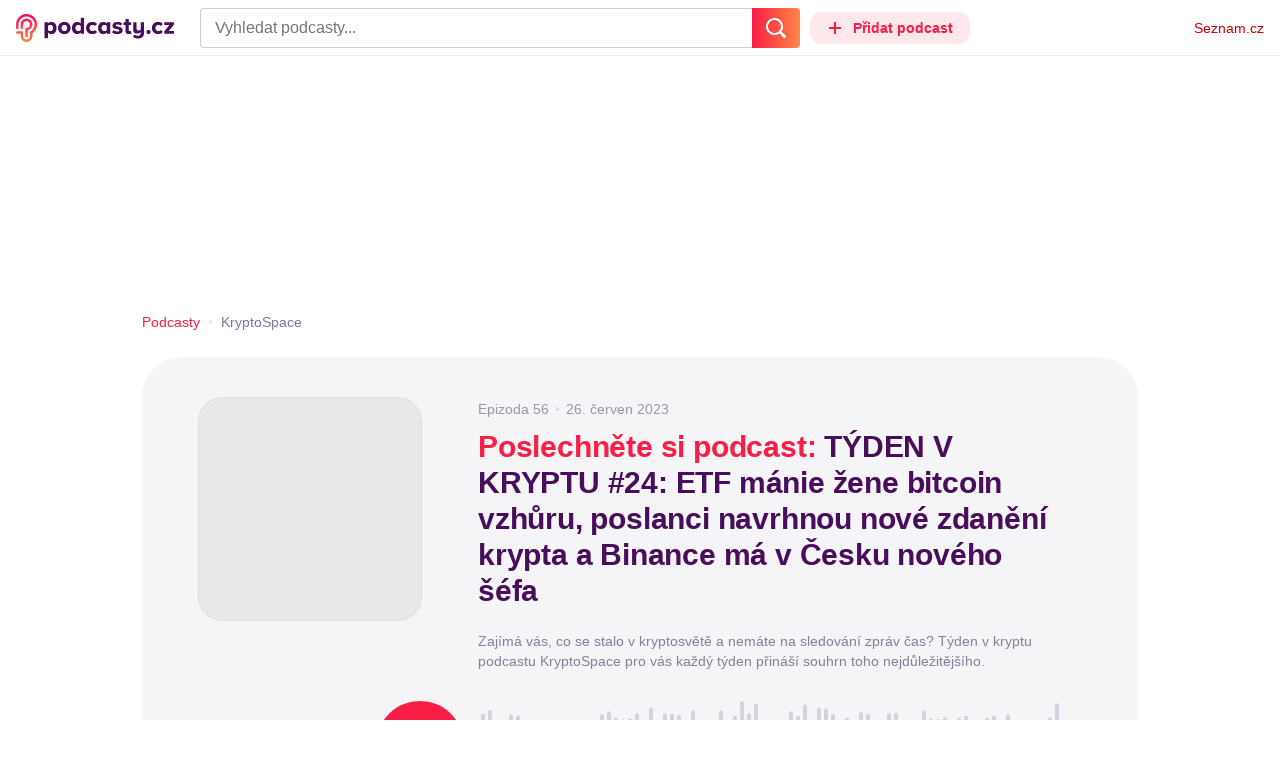

--- FILE ---
content_type: text/html; charset=UTF-8
request_url: https://podcasty.seznam.cz/podcast/tyden-v-kryptu-24-etf-manie-zene-bitcoin-vzhuru-poslanci-navrhnou-nove-zdaneni-krypta-a-binance-ma-v-cesku-noveho-sefa/tyden-v-kryptu-24-etf-manie-zene-bitcoin-vzhuru-poslanci-navrhnou-nove-zdaneni-krypta-a-binance-ma-v-cesku-noveho-sefa-245961
body_size: 32671
content:
<!DOCTYPE html><html><head><meta charset="utf-8" /><meta name="viewport" content="width=device-width, initial-scale=1, shrink-to-fit=no, viewport-fit=cover" /><meta http-equiv="X-UA-Compatible" content="IE=edge" /><script>performance.mark && performance.mark("streaming_start");</script><link rel="stylesheet" media="all" href="/css/index.a968c20d.min.css" /><!---0.058756%--><script>performance.mark && performance.mark("streaming_css_end");</script><script>!function init(global, env) {
    window.TouchEvent = window.TouchEvent || Event;
    global.PAPP = global.PAPP || {};
    global.PAPP.ENV = env;
    global.PAPP.dataInitialized = new Promise(function (res) {
        global.setInitData = function (initData) {
            global.PAPP.INIT_DATA = initData;
            delete global.setInitData;
            res();
        };
    });
    global._sspDoNotLoadDOT = true;
    global.PAPP.loader = function (assets, noClient) {
        function test(test) {
            try {
                return !!Function(test)();
            }
            catch (err) {
                return false;
            }
        }
        function supportsES6() {
            return typeof Proxy !== 'undefined'
                && typeof Promise !== 'undefined'
                && typeof Promise.prototype.finally === 'function'
                && !isSafariWithBuggyTemplateLiterals();
        }
        function supportsES9() {
            return !!Object.values && test('return (() => { const o = { t: 1 }; return { ...o }; })() && (async () => ({}))()');
        }
        function supportsES11() {
            return (test('return (() => { const o = { t: { q: true } }; return o?.t?.q && (o?.a?.q ?? true); })()')
                && test('return typeof Promise.allSettled === "function"')
                && test('return typeof globalThis !== "undefined"')
                && test('return typeof 9007199254740991n === "bigint"'));
        }
        function isSafariWithBuggyTemplateLiterals() {
            var userAgent = global.navigator.userAgent;
            var vendor = global.navigator.vendor;
            var maxSafariVersion = 12;
            if (/iPhone|iPad|iPod/.test(userAgent)) {
                var matchResult = userAgent.match(/OS\s([0-9_]+)/);
                return (matchResult
                    && parseInt(matchResult[1], 10) <= maxSafariVersion);
            }
            else {
                if (userAgent.includes('Chrome')) {
                    return false;
                }
                var versionMatchResult = userAgent.match(/Version\/([0-9]+)/);
                return (userAgent.includes('Safari')
                    && typeof vendor == 'string'
                    && vendor.includes('Apple Computer')
                    && versionMatchResult
                    && parseInt(versionMatchResult[1], 10) <= maxSafariVersion);
            }
        }
        var isES5 = !supportsES6();
        function parseAsset(asset) {
            return {
                type: asset.type,
                source: getSource(asset.source),
                name: asset.name,
                async: asset.async,
                defer: asset.defer,
                module: asset.module,
                test: typeof asset.test === 'function' && asset.test(isES5)
            };
        }
        function getSource(source) {
            var isString = typeof source === 'string';
            var isArray = Array.isArray(source);
            if (isString) {
                return source;
            }
            else if (isArray) {
                return source.map(asset => parseAsset(asset));
            }
            else {
                source = source;
                if (supportsES11() && source.es11) {
                    return source.es11;
                }
                else if (supportsES9() && source.es9) {
                    return source.es9;
                }
                else if (!isES5 && source.es6) {
                    return source.es6;
                }
                else if (isES5 && source.es5) {
                    return source.es5;
                }
                return '';
            }
        }
        var preload = [];
        var clientAssets = [];
        assets.forEach((asset) => {
            var scriptAsset = parseAsset(asset);
            if (!scriptAsset.test) {
                if (asset.preload) {
                    preload.push(scriptAsset);
                }
                else {
                    clientAssets.push(scriptAsset);
                }
            }
        });
        for (var i = 0; i < preload.length; i++) {
            var scriptElement = document.createElement('script');
            scriptElement.setAttribute('type', "application/javascript");
            if (preload[i].defer) {
                scriptElement.defer = preload[i].defer;
            }
            if (preload[i].async) {
                scriptElement.async = preload[i].async;
            }
            if (preload[i].module) {
                scriptElement.setAttribute('type', 'module');
            }
            switch (preload[i].type) {
                case "script":
                    scriptElement.setAttribute('src', preload[i].source);
                    break;
                case "inlineScript":
                    scriptElement.innerHTML = preload[i].source;
                    break;
            }
            document.head.appendChild(scriptElement);
        }
        if (!noClient) {
            global.PAPP.assets = clientAssets;
        }
    };
}(self, {"API_URL":"https:\u002F\u002Fapi.podcasty.seznam.cz\u002Fgraphql","PERMALINK_BASE":"podcasty.seznam.cz","SERVICE_ID":"podcasty","SENTRY_DSN":"https:\u002F\u002Fcdb520c8f8b54cd6959dea2a59fbda25@sentry.pszn.cz\u002F8","NODE_ENV":"production","GRECAPTCHA_SITE_KEY":"6LfZRjsbAAAAADza1aE7YsWdCrwuhekHFw43aqy-","RETARGETING_ID":"1356306","EMBED_LOADER_URL":"https:\u002F\u002Fd13-a.sdn.cz\u002Fd_13\u002Fsl\u002Fembed\u002F1\u002Fembed.min.js","ABTEST_DATA":null,"DOT_CONFIG":{"service":"podcasty","spa":true,"impress":false,"lazyLoadingEnabled":true,"abtest":""},"GEMIUS_PRISM_ID":"150wtGtvUw3LxLxt_M.j42aEfbuZbSOuGYjsouaW4Pv.o7","STUDIO_LANDING_PAGE_URL":"https:\u002F\u002Fstudio.podcasty.seznam.cz","STUDIO_HOW_TO_URL":"https:\u002F\u002Fstudio.podcasty.seznam.cz\u002Fjak-na-to"})</script><script>window.PAPP.loader([{"type":"script","defer":true,"source":{"es5":"\u002Fjs\u002Fpolyfill.a968c20d.min.js"},"test":function(isES5) {
        return !isES5;
    }},{"type":"script","source":"https:\u002F\u002Flogin.szn.cz\u002Fjs\u002Fapi\u002F3\u002Flogin.js"},{"type":"script","defer":true,"source":{"es6":"\u002Fjs\u002Fintersection-observer.a968c20d.min.js"},"test":function() {
        return !!window.IntersectionObserver;
    }},{"type":"script","defer":true,"source":{"es6":"\u002Fjs\u002Fpath2d-polyfill.a968c20d.min.js"},"test":function() {
        return !!window.Path2D;
    }},{"type":"script","defer":true,"source":{"es6":"\u002Fjs\u002Ffetch.umd.a968c20d.min.js"},"test":function() {
        return !!window.fetch;
    }},{"type":"script","defer":true,"source":{"es6":"\u002Fjs\u002Fabortcontroller-polyfill-only.a968c20d.min.js"},"test":function() {
        return !!window.AbortController;
    }},{"type":"script","defer":true,"preload":true,"source":{"es5":"\u002Fjs\u002Fapp.bundle.es5.a968c20d.min.js","es6":"\u002Fjs\u002Fapp.bundle.es6.a968c20d.min.js"}},{"type":"script","defer":true,"source":"https:\u002F\u002Fpocitadlolibise.seznam.cz\u002Fpocitadlolibise.js"},{"type":"scriptChain","source":[{"type":"inlineScript","source":"\n\t\tvar pp_gemius_use_cmp=!0;\n\t\tfunction gemius_player_pending(obj,fun) {\n\t\t\tobj[fun] = obj[fun] || function() {\n\t\t\t\tvar x = window[\"gemius_player_data\"] = window[\"gemius_player_data\"] || [];\n\t\t\t\tx[x.length]=[this,fun,arguments];\n\t\t\t};\n\t\t}\n\t\tgemius_player_pending(window,\"GemiusPlayer\");\n\t\tgemius_player_pending(GemiusPlayer.prototype,\"newProgram\");\n\t\tgemius_player_pending(GemiusPlayer.prototype,\"newAd\");\n\t\tgemius_player_pending(GemiusPlayer.prototype,\"adEvent\");\n\t\tgemius_player_pending(GemiusPlayer.prototype,\"programEvent\");\n\t"},{"type":"script","defer":true,"source":"https:\u002F\u002Fh.seznam.cz\u002Fjs\u002Fcmp2\u002Fcmp_stub.js"},{"type":"script","defer":true,"source":"https:\u002F\u002Fh.seznam.cz\u002Fjs\u002Fdot-small.js"},{"type":"script","defer":true,"source":"https:\u002F\u002Fssp.seznam.cz\u002Fstatic\u002Fjs\u002Fssp.js"},{"type":"inlineScript","source":"\n\t\t(function() { \n\t\t\tvar d=document;\n\t\t\tvar s=\"script\"; \n\t\t\tvar f=function(d,t,u) {\n\t\t\t\ttry {\n\t\t\t\t\tvar gt=d.createElement(t),s=d.getElementsByTagName(t)[0],l=\"http\"+((location.protocol==\"https:\")?\"s\":\"\"); \n\t\t\t\t\tgt.setAttribute(\"async\",\"async\"); \n\t\t\t\t\tgt.setAttribute(\"defer\",\"defer\"); \n\t\t\t\t\tgt.src=l+\":\u002F\u002F\"+u;\n\t\t\t\t\ts.parentNode.insertBefore(gt,s);\n\t\t\t\t} catch (e) {}}; \n\t\t\tf(d,s,\"spir.hit.gemius.pl\u002Fgplayer.js\");\n\t\t})();"},{"type":"script","defer":true,"async":true,"module":true,"source":"https:\u002F\u002Fh.seznam.cz\u002Fjs\u002Fcwl.js"}]},{"type":"script","async":true,"source":"https:\u002F\u002Fwww.googletagmanager.com\u002Fgtag\u002Fjs?id=G-3MQYH0M762"},{"type":"inlineScript","source":"\n\t\twindow.dataLayer = window.dataLayer || [];\n\t\tfunction gtag() {\n\t\t\tdataLayer.push(arguments);\n\t\t}\n\t\tgtag(\"consent\", \"default\", { \"ad_storage\": \"denied\", \"analytics_storage\": \"denied\"});\n\t\tgtag(\"js\", new Date());\n\t\tgtag(\"config\", \"G-3MQYH0M762\");\n\t"},{"type":"script","defer":true,"source":"https:\u002F\u002Fwww.google.com\u002Frecaptcha\u002Fapi.js?render=6LfZRjsbAAAAADza1aE7YsWdCrwuhekHFw43aqy-"},{"type":"script","defer":true,"source":"https:\u002F\u002Fc.seznam.cz\u002Fjs\u002Frc.js"}], false)</script><link rel="shortcut icon" href="/favicon.ico" /><link rel="icon" href="/favicon.svg" type="image/svg+xml" /><link rel="apple-touch-icon" href="/apple-touch-icon.png" /><link rel="manifest" href="/webmanifest.json" /><meta name="theme-color" content="#490E5B" /><meta name="apple-mobile-web-app-status-bar-style" content="#490E5B" /><style>.szn-suggest-list--dark{--color-box-background: #333;--color-box-border: #555;--color-element-background: #555;--color-text: #f0f0f0;--color-text-metadata: #999;--color-bakground-metadata: #fff;--color-button: #f0f0f0;--color-miniapp-label: #999;--color-label: #999}.szn-suggest-list--light,.szn-suggest-list--system{--color-box-background: #fff;--color-box-border: #eee;--color-element-background: #eee;--color-text: #111;--color-text-metadata: #999;--color-bakground-metadata: #fff;--color-button: #111;--color-miniapp-label: #999;--color-label: #999}@media (prefers-color-scheme: dark){.szn-suggest-list--system{--color-box-background: #333;--color-box-border: #555;--color-element-background: #555;--color-text: #f0f0f0;--color-text-metadata: #999;--color-bakground-metadata: #fff;--color-button: #f0f0f0;--color-miniapp-label: #999;--color-label: #999}}.szn-suggest-list{position:relative;z-index:401;font-family:Arial CE,Arial,Helvetica CE,Helvetica,sans-serif}.szn-suggest-list--overlay-off{position:relative;z-index:401}.szn-suggest-list__overlay{position:absolute;inset:0;z-index:400;min-width:100%;min-height:100%;background-color:transparent;opacity:0}.szn-suggest-list__overlay__cover{position:relative;inset:0;z-index:400;min-width:100%;min-height:100%;background-color:#000}@keyframes fadeOut{0%{opacity:1}to{opacity:0}}@keyframes fadeIn{0%{opacity:0}to{opacity:1}}.szn-suggest-list__list{margin:0;padding:0;list-style:none}.szn-suggest-list__list--boxed{border:1px solid #eee;border-radius:4px;overflow:hidden;background-color:#fff;box-shadow:0 2px 4px #0003}.szn-suggest-list__item{margin:0;padding:10px 12px}.szn-suggest-list__item--indented{padding-left:56px}.szn-suggest-list__item--text{padding-top:4px;padding-bottom:4px;cursor:pointer}.szn-suggest-list__item--text:first-child{margin-top:8px}.szn-suggest-list__item--text:last-child{margin-bottom:8px}.szn-suggest-list__item--text.szn-suggest-list__item--selected{background-color:#eee}.szn-suggest-list__text{display:flex;flex-flow:row nowrap;justify-content:flex-start}@supports (display: -webkit-box){.szn-suggest-list__text{min-height:36px;overflow:hidden;align-items:center}}.szn-suggest-list__text-value{display:inline-block;margin:4px 0;max-width:calc(100% - 50px);flex-shrink:0;overflow:hidden;font-size:16px;font-weight:700;line-height:36px;color:#111;white-space:nowrap}.szn-suggest-list__text-value--short{max-width:calc(100% - 82px);text-overflow:ellipsis}@supports (display: -webkit-box){.szn-suggest-list__text-value{display:-webkit-box;-webkit-line-clamp:2;-webkit-box-orient:vertical;line-height:18px;white-space:normal;text-overflow:ellipsis}}.szn-suggest-list__text-value--emphasized{font-weight:400}.szn-suggest-list__text-metadata--text{display:inline-block;overflow:hidden;font-size:14px;line-height:36px;color:#999;white-space:nowrap;text-overflow:ellipsis}.szn-suggest-list__text-metadata--image{display:inline-block;border-radius:8px;width:32px;height:32px;flex-shrink:0;overflow:hidden;background-position:center center;background-size:cover;background-repeat:no-repeat}.szn-suggest-list__text-metadata--image--dark{opacity:.9}.szn-suggest-list__text-metadata--image--rounded{border-radius:50%}.szn-suggest-list__text-metadata--leading{display:inline-block;margin-right:12px;width:32px;height:32px;flex-shrink:0;overflow:hidden}.szn-suggest-list__text-metadata-container{display:flex;height:36px;flex-grow:1;overflow:hidden;flex-wrap:wrap;justify-content:space-between;white-space:nowrap}.szn-suggest-list__text-bottom-metadata-container{display:flex;margin-top:2px;height:16px;flex-grow:1;overflow:hidden;flex-wrap:wrap;justify-content:space-between;align-items:flex-end}.szn-suggest-list__text-metadata--bottom{padding:2px 0;height:16px;font-weight:400;line-height:12px}.szn-suggest-list__text-bottom-metadata-container .szn-suggest-list__text-metadata--bottom{font-size:12px}.szn-suggest-list__text-metadata-container--prioritize-aside-meta-data{flex-direction:row-reverse}.szn-suggest-list__text-metadata--trailing{margin-left:8px;max-width:calc(100% - 8px);flex:0 0 auto}.szn-suggest-list__text-button+.szn-suggest-list__text-metadata--trailing{max-width:calc(100% - 40px)}.szn-suggest-list__text-metadata--text.szn-suggest-list__text-metadata--trailing:before{content:"\2013  "}.szn-suggest-list__text-metadata--aside{margin-left:8px;flex:0 0 auto;text-align:right}.szn-suggest-list__text-button{display:flex;margin:auto 4px;border:none;border-radius:50%;min-width:32px;min-height:32px;justify-content:center;align-items:center;background:none;cursor:pointer;opacity:.4}.szn-suggest-list__text-button svg{fill:#111}.szn-suggest-list__text-button:hover{opacity:1}.szn-suggest-list__text-button-icon{width:13px;height:13px}.szn-suggest-list__miniapp-label{display:block;margin:0 0 8px;font-size:14px;line-height:20px;color:#999}.szn-suggest-list__miniapp-value{display:block;margin:0;font-size:16px;font-weight:700;line-height:20px;color:#111}.szn-suggest-list__item--miniapp{border-top:1px solid #eee;border-bottom:1px solid #eee}.szn-suggest-list__item--miniapp:first-child{border-top:none}.szn-suggest-list__item--miniapp:last-child{border-bottom:none}.szn-suggest-list__item--miniapp+.szn-suggest-list__item--miniapp{border-top:none}.szn-suggest-list__item--label{padding-top:4px;padding-bottom:4px}.szn-suggest-list__item--label:first-child{margin-top:8px}.szn-suggest-list__item--label:last-child{margin-bottom:8px}.szn-suggest-list__label-value{display:block;margin:0;font-size:14px;line-height:20px;color:#999;white-space:nowrap}.szn-suggest-list__tiled-list{margin-bottom:8px;overflow-x:auto}.szn-suggest-list__tiled-list ul{display:inline-flex;margin:0 6px 0 8px;padding:0;overflow-x:auto;list-style:none}.szn-suggest-list__tiled-item{display:inline-block;position:relative;box-sizing:border-box;padding:8px;width:120px;cursor:pointer}.szn-suggest-list__tiled-text-value{display:inline-block;margin-top:8px;max-width:100%;flex-shrink:0;overflow:hidden;font-size:14px;font-weight:700;line-height:36px;text-align:left;color:#111;white-space:nowrap}.szn-suggest-list__tiled-text-value--emphasized{font-weight:400}@supports (display: -webkit-box){.szn-suggest-list__tiled-text-value{display:-webkit-box;-webkit-line-clamp:2;-webkit-box-orient:vertical;line-height:18px;white-space:normal;text-overflow:ellipsis}}.szn-suggest-list__tiled-item.szn-suggest-list__item--selected{border-radius:4px;background-color:#eee}.szn-suggest-list__tiled-text-metadata{margin:0;border-radius:8px;width:104px;height:104px;flex-shrink:0;overflow:hidden;background-color:#fff;opacity:.9}.szn-suggest-list__tiled-text-metadata--image{display:block;width:104px;height:104px;background-position:center center;background-size:contain;background-repeat:no-repeat;mix-blend-mode:multiply}@supports (display: var(--prop)){.szn-suggest-list__list--boxed{border:1px solid var(--color-box-border);background-color:var(--color-box-background)}.szn-suggest-list__item--text.szn-suggest-list__item--selected{background-color:var(--color-element-background)}.szn-suggest-list__text-value{color:var(--color-text)}.szn-suggest-list__text-metadata--text{color:var(--color-text-metadata)}.szn-suggest-list__text-button svg{fill:var(--color-button)}.szn-suggest-list__miniapp-label{color:var(--color-miniapp-label)}.szn-suggest-list__miniapp-value{color:var(--color-text)}.szn-suggest-list__item--miniapp{border-top:1px solid var(--color-box-border);border-bottom:1px solid var(--color-box-border)}.szn-suggest-list__label-value{color:var(--color-label)}.szn-suggest-list__tiled-text-value{color:var(--color-text)}.szn-suggest-list__tiled-item.szn-suggest-list__item--selected{background-color:var(--color-element-background)}.szn-suggest-list__tiled-text-metadata{background-color:var(--color-bakground-metadata)}}.szn-suggest-list__item--buttons{display:flex;margin-top:auto;padding-bottom:24px;justify-content:center;gap:16px}.szn-suggest-list__button{border:0;border-radius:100px;padding:8px 16px;justify-content:center;font-weight:700;background:#f4f4f4}.szn-suggest-list__button:hover{color:var(--color-text)}.szn-mobile-input-with-suggest-list--dark{--color-input-background: #333;--color-input-shadow: #111;--color-text: #f0f0f0;--color-text-placeholder: #999;--color-box-background: #333;--color-button-primary: #c00;--color-button-search: #f0f0f0;--color-button-roundedBackground: #eee;--color-button-close: #000;--color-button-clear: #999;--color-button-back: #f0f0f0;--color-button-disabled: #999}.szn-mobile-input-with-suggest-list--light,.szn-mobile-input-with-suggest-list--system{--color-input-background: #fff;--color-input-shadow: #ccc;--color-text: #111;--color-text-placeholder: #999;--color-box-background: #fff;--color-button-primary: #c00;--color-button-search: #f0f0f0;--color-button-roundedBackground: #eee;--color-button-close: #000;--color-button-clear: #999;--color-button-back: #111;--color-button-disabled: #999}@media (prefers-color-scheme: dark){.szn-mobile-input-with-suggest-list--system{--color-input-background: #333;--color-input-shadow: #111;--color-text: #f0f0f0;--color-text-placeholder: #999;--color-box-background: #333;--color-button-primary: #c00;--color-button-search: #f0f0f0;--color-button-keyboardBackground: #f0f0f0;--color-button-keyboard: #404040;--color-button-roundedBackground: #eee;--color-button-close: #000;--color-button-clear: #999;--color-button-back: #f0f0f0;--color-button-disabled: #999}}.szn-mobile-input-with-suggest-list--dark,.szn-mobile-input-with-suggest-list--light,.szn-mobile-input-with-suggest-list--system{height:100%}.szn-mobile-input-with-suggest-list__controlPanel{display:flex;position:fixed;left:0;top:0;z-index:10000;box-sizing:border-box;border:none;padding:8px;width:100%;height:56px;align-items:center;background-color:var(--color-input-background);box-shadow:0 0 8px var(--color-input-shadow)}.szn-mobile-input-with-suggest-list__controlPanel__input-2,.szn-mobile-input-with-suggest-list__controlPanel__input-3{box-sizing:border-box;margin:0;outline:none;border:none;height:40px;overflow:hidden;color:var(--color-text);background-color:var(--color-input-background)}.szn-mobile-input-with-suggest-list__controlPanel__input-2::placeholder,.szn-mobile-input-with-suggest-list__controlPanel__input-3::placeholder{color:var(--color-text-placeholder)}.szn-mobile-input-with-suggest-list__controlPanel__input-2{width:calc(100vw - 112px)}.szn-mobile-input-with-suggest-list__controlPanel__input-3{width:calc(100vw - 160px)}.szn-mobile-input-with-suggest-list__suggestList{position:fixed;left:0;top:56px;z-index:9999;width:100vw;height:calc(100% - 56px);overflow-y:scroll;background-color:var(--color-box-background)}@keyframes speakingLeft{0%{transform:translate(0)}20%{transform:translate(-4px)}50%{transform:translate(7.5px)}80%{transform:translate(-4px)}to{transform:translate(0)}}@keyframes speakingRight{0%{transform:translate(0)}20%{transform:translate(4px)}50%{transform:translate(-7.5px)}80%{transform:translate(4px)}to{transform:translate(0)}}@keyframes speaking{0%{transform:scale(1)}20%{transform:scaleX(1.5)}50%{transform:scaleX(.25)}80%{transform:scaleX(1.5)}to{transform:scale(1)}}.szn-mobile-input-with-suggest-list__button{display:flex;margin:0;outline:none;border:transparent;border-radius:4px;padding:0;width:48px;height:40px;justify-content:center;align-items:center;background-color:transparent;background-position:center;background-repeat:no-repeat;cursor:pointer}.szn-mobile-input-with-suggest-list__button--primary{background-color:var(--color-button-primary)}.szn-mobile-input-with-suggest-list__button--rounded{border-radius:50%;height:48px;background-color:var(--color-button-roundedBackground)}.szn-mobile-input-with-suggest-list__button--icon-search svg path{color:var(--color-button-search);fill:var(--color-button-search)}.szn-mobile-input-with-suggest-list__button--icon-clear{color:var(--color-button-clear);fill:var(--color-button-clear)}.szn-mobile-input-with-suggest-list__button--icon-back{color:var(--color-button-back);fill:var(--color-button-back)}.szn-mobile-input-with-suggest-list__button--icon-close{color:var(--color-button-close);fill:var(--color-button-close)}.szn-mobile-input-with-suggest-list__button--disabled{background-color:var(--color-button-disabled);cursor:not-allowed}.ribbon-badge{display:flex;z-index:9001;min-width:50px;height:42px;flex-shrink:0;justify-content:flex-end;align-items:center}@media all and (min-width: 600px){.ribbon-badge{min-width:192px}}.ribbon-badge szn-login-widget{--icon: var(--ribbon-notifications-color, #c0c0c0);--icon-hover: var(--ribbon-notifications-color-hover, #000000)}.ribbon-button{display:flex;position:relative;flex-shrink:0;align-items:center;text-decoration:none}.ribbon-button__button{display:flex;box-sizing:border-box;margin:0;border:0;padding:0;width:100%;height:100%;overflow:visible;justify-content:center;align-items:center;font-family:inherit;font-size:100%;line-height:100%;text-align:center;color:inherit;text-transform:none;background:transparent;cursor:pointer;outline:none}.ribbon-button__button .ribbon-icon{color:inherit}.ribbon-control__icon{margin-right:16px;width:14px;width:var(--ribbon-control-icon-width, 14px)}.ribbon-control__label{margin-right:16px;flex-shrink:0;color:#c00;color:var(--ribbon-control-label-color, #cc0000)}.ribbon-control__icon~.ribbon-control__label{display:none}@media all and (min-width: 600px){.ribbon-control__icon{margin-right:6px}.ribbon-control__icon~.ribbon-control__label{display:block}}.ribbon-menu{position:fixed;inset:56px 0 0;z-index:9000;box-sizing:border-box;width:100%;height:calc(100% - 56px);height:calc(var(--ribbon-inner-height, 100%) - 56px);overflow:hidden;transition:opacity .4s ease}.ribbon-menu--hidden{pointer-events:none;visibility:hidden;opacity:0}.ribbon-menu__button{position:absolute;right:0;top:0;width:44px;height:44px;color:#a0a0a0;color:var(--ribbon-submenu-button-color, #a0a0a0)}.ribbon-menu__button--up{transform:rotate(180deg)}.ribbon-menu__content{position:absolute;inset:0;box-sizing:border-box;padding:16px 12px;width:100%;height:100%;overflow-y:scroll;background:#fafafa;background:var(--ribbon-menu-background-color, #fafafa);transition:left .4s ease;-webkit-overflow-scrolling:touch}.ribbon-menu__content:before{position:absolute;left:0;top:-30px;width:100%;height:30px;content:"";box-shadow:0 0 2px #0000001a,0 8px 30px -12px #0000001f}.ribbon-menu__content--hidden{left:-100%}.ribbon-menu__item{display:block;position:relative;padding:0 8px;min-height:44px;font-size:16px;font-weight:400;line-height:44px;color:#000;color:var(--ribbon-menu-item-color, #000000)}.ribbon-menu__link{font-size:inherit;font-weight:inherit;color:inherit;text-decoration:none}.ribbon-menu__link:visited{color:inherit}.ribbon-menu__primary,.ribbon-menu__secondary{margin:0;padding:0;list-style:none}.ribbon-menu__primary>.ribbon-menu__item{border-bottom:1px solid #f0f0f0;border-bottom:1px solid var(--ribbon-menu-separator-color, #f0f0f0)}.ribbon-menu__primary>.ribbon-menu__item:first-child{border-top:1px solid #f0f0f0;border-top:1px solid var(--ribbon-menu-separator-color, #f0f0f0);font-weight:700}.ribbon-menu__primary>.ribbon-menu__item:nth-child(n+2){color:#c00;color:var(--ribbon-menu-primary-color, #cc0000)}.ribbon-menu__secondary{max-height:1056px;overflow:hidden;transition:max-height .8s ease}.ribbon-menu__secondary--hidden{max-height:0;transition-timing-function:cubic-bezier(0,1,0,1)}@media all and (min-width: 600px){.ribbon-menu{background:#00000080}.ribbon-menu__button{display:none}.ribbon-menu__content{padding:18px 30px;width:436px;scrollbar-width:none;-ms-overflow-style:none}.ribbon-menu__content::-webkit-scrollbar{width:0;height:0}.ribbon-menu__content--hidden{left:-436px}.ribbon-menu__item{padding:0;min-height:24px;line-height:24px}.ribbon-menu__link:hover{text-decoration:underline}.ribbon-menu__primary>.ribbon-menu__item{margin-bottom:24px;border:0;font-weight:700}.ribbon-menu__primary>.ribbon-menu__item:first-child{border:0}.ribbon-menu__secondary{margin-top:8px;margin-bottom:6px;columns:2 180px}.ribbon-menu__secondary--hidden{max-height:none}.ribbon-menu__secondary>.ribbon-menu__item{margin-bottom:4px;font-size:15px}}.ribbon-menu__button .ribbon-icon{height:22px}.ribbon-search{display:flex;position:fixed;left:8px;top:0;z-index:9002;padding-top:8px;width:100%;max-width:calc(100% - 98px);flex-direction:column;transition:opacity .4s ease-in-out,visibility .4s}.ribbon-search--hidden{visibility:hidden;opacity:0}.ribbon-search__bar{display:flex;height:40px}@media all and (min-width: 600px){.ribbon-search{position:relative;left:0;padding-top:0;max-width:614px}}.ribbon-search-desktop{display:flex;position:relative;max-width:calc(100% - 48px);flex:1;flex-direction:column}@media all and (min-width: 600px){.ribbon-search-desktop{max-width:calc(100% - 64px)}}.ribbon-search-desktop__submit{border-radius:0 4px 4px 0;width:48px;height:100%;flex-shrink:0;color:#fff;color:var(--ribbon-search-button-icon-color, #ffffff);background:#c00;background:var(--ribbon-search-button-color, #cc0000)}@media all and (min-width: 600px){.ribbon-search-desktop__submit{width:64px}}.ribbon-search-desktop__submit:hover{background:#a00000;background:var(--ribbon-search-button-hover-color, #a00000)}.ribbon-search-desktop__icon-search{width:20px;height:20px}.ribbon-search-desktop__clear{display:none;position:absolute;right:0;top:0;padding-right:8px;width:32px;height:100%;color:#ccc;color:var(--ribbon-search-clear-icon-color, #cccccc)}.ribbon-search-desktop__clear:hover{color:#000;color:var(--ribbon-search-clear-icon-hover-color, #000000)}.ribbon-search-desktop__clear--visible{display:block}.ribbon-search-desktop__icon-cross{width:16px;height:16px}.ribbon-search-desktop .szn-input-with-suggest-list{box-sizing:border-box;margin:0;border-color:#ccc;border-color:var(--ribbon-search-border-color, #cccccc);border-radius:4px 0 0 4px;border-style:solid;border-width:1px;border-right:0;padding:0 40px 0 14px;min-height:100%;flex-grow:1;font-family:Trivia Seznam,Helvetica,Arial,sans-serif;font-size:16px;line-height:normal;color:#222;color:var(--ribbon-search-font-color, #222222);background:#fff;background:var(--ribbon-search-background-color, #ffffff);-webkit-appearance:none;outline:none}.ribbon-search-desktop .szn-input-with-suggest-list:hover{border-color:#666;border-color:var(--ribbon-search-border-hover-color, #666666)}.ribbon-search-desktop .szn-input-with-suggest-list::-ms-clear{display:none}.ribbon-search-desktop .szn-input-with-suggest-list::placeholder{color:#757575;color:var(--ribbon-search-placeholder-color, #757575)}.ribbon-search-desktop .szn-suggest-list{font-family:Trivia Seznam,Helvetica,Arial,sans-serif}.szn-mobile-input-with-suggest-list--light{--color-button-primary: var(--ribbon-search-button-color, #cc0000)}.szn-mobile-input-with-suggest-list__button--icon-back{box-sizing:content-box;padding:0 10px;width:20px}.szn-mobile-input-with-suggest-list__button--icon-clear{box-sizing:content-box;padding:0 22px;width:12px}.szn-mobile-input-with-suggest-list__button--icon-search{box-sizing:content-box;padding:0 12px;width:20px}.szn-mobile-input-with-suggest-list__button--icon-back .ribbon-icon,.szn-mobile-input-with-suggest-list__button--icon-clear .ribbon-icon,.szn-mobile-input-with-suggest-list__button--icon-search .ribbon-icon{width:100%;height:auto}.szn-mobile-input-with-suggest-list__controlPanel__input-2,.szn-mobile-input-with-suggest-list__controlPanel__input-3{width:auto;flex-grow:1;font-family:Arial,Helvetica,sans-serif;font-size:18px}.ribbon-mobile-search__input{display:none}.ribbon-service{display:flex;height:32px;flex-shrink:1;align-items:center;font-size:14px;color:#000;color:var(--ribbon-service-color, #000000);text-decoration:none}.ribbon-service:hover{text-decoration:none}.ribbon-service:hover,.ribbon-service:visited{color:#000;color:var(--ribbon-service-color, #000000)}.ribbon-service__icon{display:none;margin-right:8px;width:32px;height:32px}.ribbon-service__icon-label{display:none;white-space:nowrap}.ribbon-service__logo{width:auto;max-width:100%;height:24px;min-height:24px;max-height:32px}@media all and (min-width: 600px){.ribbon-service__icon,.ribbon-service__icon-label{display:block;font-size:16px}.ribbon-service__icon~.ribbon-service__logo{display:none}}.ribbon-service--sbr .ribbon-service__icon,.ribbon-service--sbr .ribbon-service__icon-label{display:block}.ribbon-service--sbr .ribbon-service__logo{display:none}.ribbon-seznam{display:flex;flex-shrink:0;align-items:center;color:#c00;color:var(--ribbon-seznam-color, #cc0000)}.ribbon-seznam__link,.ribbon-seznam__link:hover,.ribbon-seznam__link:visited{color:#c00;color:var(--ribbon-seznam-color, #cc0000);text-decoration:none}.ribbon{display:flex;position:fixed;left:0;top:0;z-index:9000;box-sizing:border-box;padding:0 16px;width:100%;height:56px;background:#fff;background:var(--ribbon-background-color, #ffffff);box-shadow:0 0 2px #0000001a,0 8px 30px -12px #0000001f}.ribbon--base{font-family:Trivia Seznam,Helvetica,Arial,sans-serif;font-size:14px}.ribbon--blind{position:absolute;width:1px;height:1px;overflow:hidden;clip:rect(1px 1px 1px 1px);clip:rect(1px,1px,1px,1px)}.ribbon--unfixed{position:absolute}.ribbon--show-search .ribbon-seznam{visibility:hidden}@media all and (min-width: 600px){.ribbon--show-search .ribbon-seznam{visibility:visible}}.ribbon__menu-button{margin-right:8px;margin-left:-8px;color:#909090;color:var(--ribbon-menu-button-color, #909090)}.ribbon__menu-button .ribbon-button__button{box-sizing:content-box;border-radius:4px;padding:8px;width:16px;height:16px}.ribbon__menu-button .ribbon-button__button:focus-visible{outline:2px solid black}.ribbon__start,.ribbon__center,.ribbon__end{display:flex;align-items:center}.ribbon__center{min-width:0;flex-grow:1}.ribbon__end{margin-left:16px;flex-shrink:0}.ribbon__end--reversed{display:flex;flex-shrink:0}@media all and (min-width: 600px){.ribbon:not(.ribbon--unfixed){padding-right:31px;width:100vw}.ribbon__end{margin-left:0}.ribbon__end--reversed{flex-direction:row-reverse}.ribbon__center{margin:0 16px}}.ribbon__end .ribbon-seznam{margin-right:16px}.ribbon__menu-button .ribbon-icon{height:12px}@media all and (min-width: 600px){.ribbon .ribbon-seznam{margin-right:0;margin-left:16px}}
</style><!---0.058756%--><script>window.PAPP.loader([{"source":{"es11":"\u002F\u002Fd94-a.sdn.cz\u002Fd_94\u002Fc_static_p7_A\u002FnPXMbbUsvqawIkCaVFmKWIG\u002F6805\u002Fes11\u002Fwidget.5KML7GKT.js","es13":"\u002F\u002Fd94-a.sdn.cz\u002Fd_94\u002Fc_static_p7_A\u002FnPXMbbUsvqawIkCaVFmKWIG\u002F6805\u002Fes13\u002Fwidget.REDAJIRW.js","es9":"\u002F\u002Fd94-a.sdn.cz\u002Fd_94\u002Fc_static_p7_A\u002FnPXMbbUsvqawIkCaVFmKWIG\u002F6805\u002Fes9\u002Fwidget.DVRRINOC.js"},"type":"script","preload":true,"name":"widget.js","test":function test(){try{return !!Function('return window.__merkur__ && window.__merkur__.isRegistered && window.__merkur__.isRegistered("@szn/ribbon")')()}catch(e){return false}}}], true)</script><title>TÝDEN V KRYPTU #24: ETF mánie žene bitcoin vzhůru, poslanci navrhnou nové zdanění krypta a Binance má v Česku nového šéfa - KryptoSpace | Seznam Podcasty</title><script src="https://d53-a.sdn.cz/d_53/sl/14/loader.js" id="player-loader"></script><meta property="og:title" content="TÝDEN V KRYPTU #24: ETF mánie žene bitcoin vzhůru, poslanci navrhnou nové zdanění krypta a Binance má v Česku nového šéfa - KryptoSpace | Seznam Podcasty" /><meta property="og:description" content="Zajímá vás, co se stalo v kryptosvětě a nemáte na sledování zpráv čas? Týden v kryptu podcastu KryptoSpace pro vás každý týden přináší souhrn toho nejdůležitějšího." /><meta property="og:image" content="https://d13-a.sdn.cz/d_13/c_img_QP_k/Jlxvm.jpeg?fl=res,600,600,3%7Cjpg,70" /><meta property="og:type" content="website" /><meta name="twitter:card" content="summary" /><meta name="twitter:title" content="TÝDEN V KRYPTU #24: ETF mánie žene bitcoin vzhůru, poslanci navrhnou nové zdanění krypta a Binance má v Česku nového šéfa - KryptoSpace | Seznam Podcasty" /><meta name="twitter:description" content="Zajímá vás, co se stalo v kryptosvětě a nemáte na sledování zpráv čas? Týden v kryptu podcastu KryptoSpace pro vás každý týden přináší souhrn toho nejdůležitějšího." /><meta name="twitter:image" content="https://d13-a.sdn.cz/d_13/c_img_QP_k/Jlxvm.jpeg?fl=res,600,600,3%7Cjpg,70" /><meta name="szn:image" content="https://d13-a.sdn.cz/d_13/c_img_QP_k/Jlxvm.jpeg?fl=res,600,600,3%7Cjpg,70" /><meta name="title" content="TÝDEN V KRYPTU #24: ETF mánie žene bitcoin vzhůru, poslanci navrhnou nové zdanění krypta a Binance má v Česku nového šéfa - KryptoSpace | Seznam Podcasty" /><meta name="description" content="Zajímá vás, co se stalo v kryptosvětě a nemáte na sledování zpráv čas? Týden v kryptu podcastu KryptoSpace pro vás každý týden přináší souhrn toho nejdůležitějšího." /><meta name="keywords" content="krypta,týden,Binance,bitcoin,ETF" /><meta name="image" content="https://d13-a.sdn.cz/d_13/c_img_QP_k/Jlxvm.jpeg?fl=res,600,600,3%7Cjpg,70" /><meta name="szn:podcast-spl" content="https://v13-a.sdn.cz/v_13/vmd/183196485?fl=mdk,bb83ccaf|" /><meta name="szn:is-family-friendly" content="true" /><meta name="szn:ignore" content="false" /><meta name="szn:podcast-advert-hp-feed" content="{&quot;section&quot;:&quot;/HP/kryptospace/tyden-v-kryptu-24-etf-manie-zene-bitcoin-vzhuru-poslanci-navrhnou-nove-zdaneni-krypta-a-binance-ma-v-cesku-noveho-sefa&quot;,&quot;zone_id&quot;:&quot;254527&quot;,&quot;preroll&quot;:false,&quot;midroll&quot;:true,&quot;postroll&quot;:true,&quot;type&quot;:&quot;hp_feed&quot;,&quot;midroll_points&quot;:[]}" /></head><body><div is="app-element"><div is="ribbon-element"><header aria-label="Hlavička" data-ribbon="56" data-ribbon-height="56" data-ribbon-version="4.8.0" role="banner" class="ribbon ribbon--base"><div class="ribbon__start"><a href="https://podcasty.seznam.cz" data-dot="lista_podcasty" data-e2e="ribbon-service" class="ribbon-service"><img style="height:28px;" alt="undefined" src="https://podcasty.seznam.cz/assets/logo.svg" class="ribbon-service__logo" /></a></div><div id="ribbon__center" class="ribbon__center"><div class="ribbon-content">
						<div is="ribbon-search-element"><form class="ribbon-search__bar -hidden">
				<button is="button-element" class="button -icon-only ribbon-search__button"><div is="icon-element" class="icon"><svg xmlns="http://www.w3.org/2000/svg" width="24" height="24" viewBox="0 0 24 24" fill="currentColor" focusable="false" stroke="none" stroke-width="1" stroke-linecap="round" stroke-linejoin="round"><path class="" d="M2.293 12.707L8.293 18.707C8.488 18.902 8.744 19 9 19C9.256 19 9.512 18.902 9.707 18.707C9.901 18.513 9.999 18.255 10 18C10.001 17.743 9.903 17.489 9.707 17.293L5.414 13H21C21.553 13 22 12.553 22 12C22 11.447 21.553 11 21 11H5.414L9.707 6.70701C9.902 6.51201 10 6.25601 10 6.00001C10 5.74401 9.902 5.48801 9.707 5.29301C9.513 5.09901 9.255 5.00101 9 5.00001C8.743 4.99901 8.489 5.09701 8.293 5.29301L2.293 11.293C2.098 11.488 2 11.744 2 12C2 12.256 2.098 12.512 2.293 12.707Z"></path><!---0.058756%--></svg></div><!---0.058756%--><span><!---0.058756%--></span></button>
				<div></div>
				<input type="text" name="q" placeholder="Vyhledat podcasty..." autocomplete="off" data-dot="lista_hledani_kurzor" />
				<button is="button-element" class="button -icon-only ribbon-search__submit" type="submit" title="Vyhledat" data-dot="lista_hledani_button"><div is="icon-element" class="icon"><svg xmlns="http://www.w3.org/2000/svg" width="24" height="24" viewBox="0 0 24 24" fill="currentColor" focusable="false" stroke="none" stroke-width="1" stroke-linecap="round" stroke-linejoin="round"><path class="" d="M10.5 17C6.916 17 4 14.084 4 10.5C4 6.916 6.916 4 10.5 4C14.084 4 17 6.916 17 10.5C17 14.084 14.084 17 10.5 17ZM21 18.666C20.198 17.985 18.502 16.569 17.15 15.785C18.306 14.334 19 12.499 19 10.5C19 5.806 15.194 2 10.5 2C5.806 2 2 5.806 2 10.5C2 15.194 5.806 19 10.5 19C12.498 19 14.331 18.306 15.782 17.152C16.568 18.505 17.986 20.204 18.666 21C19.305 21.748 19.672 22 20.5 22C21.328 22 22 21.328 22 20.5C22 19.672 21.659 19.227 21 18.666Z"></path><!---0.058756%--></svg></div><!---0.058756%--><span><!---0.058756%--></span></button>
			</form><button is="button-element" class="button -icon-only ribbon-search__button -search"><div is="icon-element" class="icon"><svg xmlns="http://www.w3.org/2000/svg" width="24" height="24" viewBox="0 0 24 24" fill="currentColor" focusable="false" stroke="none" stroke-width="1" stroke-linecap="round" stroke-linejoin="round"><path class="" d="M10.5 17C6.916 17 4 14.084 4 10.5C4 6.916 6.916 4 10.5 4C14.084 4 17 6.916 17 10.5C17 14.084 14.084 17 10.5 17ZM21 18.666C20.198 17.985 18.502 16.569 17.15 15.785C18.306 14.334 19 12.499 19 10.5C19 5.806 15.194 2 10.5 2C5.806 2 2 5.806 2 10.5C2 15.194 5.806 19 10.5 19C12.498 19 14.331 18.306 15.782 17.152C16.568 18.505 17.986 20.204 18.666 21C19.305 21.748 19.672 22 20.5 22C21.328 22 22 21.328 22 20.5C22 19.672 21.659 19.227 21 18.666Z"></path><!---0.058756%--></svg></div><!---0.058756%--><span><!---0.058756%--></span></button><div class="ribbon__suggestions" data-dot="lista_hledani_naseptavac"><div></div><!---0.058756%--></div></div>
						<a class="button -pink -bold -rounded" rel="external" data-dot-data="{&quot;element&quot;:&quot;studio-button-ribbon&quot;}">	
							<div is="icon-element" class="icon"><svg xmlns="http://www.w3.org/2000/svg" width="24" height="24" viewBox="0 0 24 24" fill="currentColor" focusable="false" stroke="none" stroke-width="1" stroke-linecap="round" stroke-linejoin="round"><path class="" d="M18 13H13V18H11V13H6V11H11V6H13V11H18V13Z"></path><!---0.058756%--></svg></div>
							<span>Přidat podcast</span>
						</a>
					</div></div><div class="ribbon__end"><nav role="navigation" aria-labelledby="ribbon-os-menu" class="ribbon__end--reversed"><h6 id="ribbon-os-menu" class="ribbon--blind">Osobní menu</h6><div class="ribbon-seznam"><a href="https://www.seznam.cz" rel="noopener noreferrer" target="_blank" data-dot="lista_odkaz_seznam" class="ribbon-seznam__link">Seznam.cz</a></div><div id="ribbon-badge" aria-label="Osobní navigace, přihlášení a další služby" class="ribbon-badge"></div></nav></div></header></div><main>
				<div is="router-element"><div is="detail-view" class="detail"><div is="linked-data-element"><script type="application/ld+json">{"@context":"https:\u002F\u002Fschema.org","@type":"PodcastEpisode","identifier":"245961","headline":"TÝDEN V KRYPTU #24: ETF mánie žene bitcoin vzhůru, poslanci navrhnou nové zdanění krypta a Binance má v Česku nového šéfa","description":"Zajímá vás, co se stalo v kryptosvětě a nemáte na sledování zpráv čas? Týden v kryptu podcastu KryptoSpace pro vás každý týden přináší souhrn toho nejdůležitějšího.","image":"https:\u002F\u002Fd13-a.sdn.cz\u002Fd_13\u002Fc_img_QP_k\u002FJlxvm.jpeg","datePublished":"2023-06-26T03:00:00.000Z","thumbnailUrl":"https:\u002F\u002Fd13-a.sdn.cz\u002Fd_13\u002Fc_img_QP_k\u002FJlxvm.jpeg","episodeNumber":56,"duration":"PT9M41S","author":{"@type":"Person","name":"Petr Lukáč"},"associatedMedia":{"@type":"AudioObject","encodingFormat":"application\u002Fvnd.seznam-cz.spl+json","url":"https:\u002F\u002Fv13-a.sdn.cz\u002Fv_13\u002Fvmd\u002F183196485?fl=mdk,bb83ccaf|"},"isFamilyFriendly":true,"url":"https:\u002F\u002Fpodcasty.seznam.cz\u002Fpodcast\u002Fkryptospace\u002F245961","keywords":"krypta,týden,Binance,bitcoin,ETF","potentialAction":[{"@type":"ListenAction","target":[{"@type":"EntryPoint","urlTemplate":"https:\u002F\u002Fpodcasty.seznam.cz\u002Fpodcast\u002Fkryptospace\u002F245961"}]}],"discussionUrl":"https:\u002F\u002F\u002F","partOfSeries":{"@context":"https:\u002F\u002Fschema.org","@type":"PodcastSeries","identifier":"2456442","name":"KryptoSpace","description":"","image":"https:\u002F\u002Fd13-a.sdn.cz\u002Fd_13\u002Fc_img_QP_k\u002FJlxvm.jpeg","url":"https:\u002F\u002Fpodcasty.seznam.cz\u002Fpodcast\u002Fkryptospace","webFeed":"https:\u002F\u002Ffeed.podbean.com\u002Fkryptospace\u002Ffeed.xml","keywords":"","author":{"@type":"Person","name":"Petr Lukáč"},"isFamilyFriendly":true}}</script><script type="application/ld+json">{"@context":"https:\u002F\u002Fschema.org","@type":"PodcastSeries","identifier":"2456442","name":"KryptoSpace","description":"","image":"https:\u002F\u002Fd13-a.sdn.cz\u002Fd_13\u002Fc_img_QP_k\u002FJlxvm.jpeg","url":"https:\u002F\u002Fpodcasty.seznam.cz\u002Fpodcast\u002Fkryptospace","webFeed":"https:\u002F\u002Ffeed.podbean.com\u002Fkryptospace\u002Ffeed.xml","keywords":"","author":{"@type":"Person","name":"Petr Lukáč"},"isFamilyFriendly":true}</script><!---0.058756%--></div><div is="ad-leaderboard-element" id="ad-leaderboard-element-351103"><div id="ad-leaderboard-element-351103-branding" class="ad-branding"></div><div class="size-wrapper">
				<div class="ad-leaderboard" id="ad-leaderboard-element-351103-leaderboard"></div>
			</div></div><div class="content__container">
				<div is="breadcrumbs-element"><ul><li><a data-dot-data="{&quot;type&quot;:&quot;breadcrumbs-click&quot;,&quot;source&quot;:&quot;home&quot;,&quot;element&quot;:&quot;breadcrumb&quot;}" href="/">Podcasty</a></li><li><span>KryptoSpace<!---0.058756%--></span></li><!---0.058756%--></ul></div>
				<div class="width__container" data-dot-data="{&quot;type&quot;:&quot;detail-click&quot;,&quot;source&quot;:&quot;detail-kryptospace-2456442&quot;,&quot;element&quot;:&quot;no_element&quot;}">
					<div class="detail__episode">
									<div is="episode-element" class="episode -main" data-dot-data="{&quot;position&quot;:0}"><div is="picture-element" class=""><picture>
				<source srcset="https://d13-a.sdn.cz/d_13/c_img_QP_k/Jlxvm.jpeg?fl=res,300,300,3|webp,70 144w,https://d13-a.sdn.cz/d_13/c_img_QP_k/Jlxvm.jpeg?fl=res,400,400,3|webp,70 192w,https://d13-a.sdn.cz/d_13/c_img_QP_k/Jlxvm.jpeg?fl=res,600,600,3|webp,70 256w" sizes="(max-width: 768px) 144px,(max-width: 1199px) 192px,(min-width: 1200px) 256px" media="" type="image/webp" /><source srcset="https://d13-a.sdn.cz/d_13/c_img_QP_k/Jlxvm.jpeg?fl=res,300,300,3|jpg,70 144w,https://d13-a.sdn.cz/d_13/c_img_QP_k/Jlxvm.jpeg?fl=res,400,400,3|jpg,70 192w,https://d13-a.sdn.cz/d_13/c_img_QP_k/Jlxvm.jpeg?fl=res,600,600,3|jpg,70 256w" sizes="(max-width: 768px) 144px,(max-width: 1199px) 192px,(min-width: 1200px) 256px" media="" type="image/jpeg" /><!---0.058756%-->
				<img src="https://d13-a.sdn.cz/d_13/c_img_QP_k/Jlxvm.jpeg?fl=res,600,600,3|jpg,70" srcset="https://d13-a.sdn.cz/d_13/c_img_QP_k/Jlxvm.jpeg?fl=res,300,300,3|jpg,70 144w,https://d13-a.sdn.cz/d_13/c_img_QP_k/Jlxvm.jpeg?fl=res,400,400,3|jpg,70 192w,https://d13-a.sdn.cz/d_13/c_img_QP_k/Jlxvm.jpeg?fl=res,600,600,3|jpg,70 256w" sizes="(max-width: 768px) 144px,(max-width: 1199px) 192px,(min-width: 1200px) 256px" media="" type="image/jpeg" alt="KryptoSpace" title="" loading="lazy" />
			</picture></div><div class="player__info">
						<div class="player__content">
							<div>
								<!---0.058756%--><!---0.058756%--><!---0.058756%--><span>Epizoda 56<!---0.058756%--></span><!---0.058756%--><span class="player__info-date" title="26. červen 2023">26. červen 2023<!---0.058756%--></span>
							</div>
						</div>
						<h1 class="episode__heading">
							<span>Poslechněte si podcast: </span>
							TÝDEN V KRYPTU #24: ETF mánie žene bitcoin vzhůru, poslanci navrhnou nové zdanění krypta a Binance má v Česku nového šéfa<!---0.058756%-->
						</h1>
						<div is="description-element"><span class="description__raw"><p>Zajímá vás, co se stalo v kryptosvětě a nemáte na sledování zpráv čas? Týden v kryptu podcastu KryptoSpace pro vás každý týden přináší souhrn toho nejdůležitějšího.</p>
</span><!---0.058756%--></div>
						<div class="episode__player">
							<button is="play-button-element" class="button -icon-only -round -main" data-dot-data="{&quot;element&quot;:&quot;play-button&quot;}"><div is="icon-element" class="icon"><svg xmlns="http://www.w3.org/2000/svg" width="24" height="24" viewBox="0 0 24 24" fill="currentColor" focusable="false" stroke="none" stroke-width="1" stroke-linecap="round" stroke-linejoin="round"><path class="" d="M19.5547 11.168L7.55469 3.168C7.38769 3.057 7.19369 3 6.99869 3C6.83769 3 6.67569 3.039 6.52869 3.118C6.20269 3.292 5.99969 3.631 5.99969 4V20C5.99969 20.369 6.20269 20.708 6.52869 20.882C6.67569 20.961 6.83769 21 6.99969 21C7.19469 21 7.38769 20.943 7.55469 20.832L19.5547 12.832C19.8327 12.647 19.9997 12.334 19.9997 12C19.9997 11.666 19.8327 11.354 19.5547 11.168Z"></path><path class="-hidden" d="M19 5V19C19 19.6 18.6 20 18 20H15C14.4 20 14 19.6 14 19V5C14 4.4 14.4 4 15 4H18C18.6 4 19 4.4 19 5ZM9 4H6C5.4 4 5 4.4 5 5V19C5 19.6 5.4 20 6 20H9C9.6 20 10 19.6 10 19V5C10 4.4 9.6 4 9 4Z"></path><!---0.058756%--></svg></div></button>
							<div class="episode__manhattan" data-dot-data="{&quot;element&quot;:&quot;manhattan&quot;}">
								<canvas is="manhattan-element"></canvas>
								<span>
									09:41<!---0.058756%-->
									
								</span>
							</div>
						</div>
						<div class="episode__footer">
							<div is="like-button-element" size="minimalistic" entity="https://podcasty.seznam.cz/podcast/kryptospace/245961"></div>
							<a is="discussion-button-element" class="button -text" data-dot-data="{&quot;element&quot;:&quot;discussion-button&quot;}"><div is="icon-element" class="icon"><svg xmlns="http://www.w3.org/2000/svg" width="24" height="24" viewBox="0 0 24 24" fill="currentColor" focusable="false" stroke="none" stroke-width="1" stroke-linecap="round" stroke-linejoin="round"><path class="" d="m 12,4.6557385 c -3.9876178,0 -7.375,2.9230655 -7.375,6.6953125 0,1.453591 0.5924384,2.78474 1.4921875,3.904296 l -0.6738281,1.578125 -0.00391,0.0059 c -0.1547973,0.381974 -0.2727383,0.672117 -0.3574219,0.943359 -0.042342,0.135621 -0.080966,0.264121 -0.09375,0.449219 -0.012783,0.185097 1.781e-4,0.507157 0.2617187,0.791016 0.2615406,0.283858 0.6172097,0.329068 0.8125,0.320312 0.1952903,-0.0088 0.3246932,-0.04801 0.4589844,-0.08984 0.2685822,-0.08368 0.5449347,-0.202041 0.9121094,-0.353515 l 2.705082,-1.113326 c 0.607057,0.143948 1.224474,0.259766 1.861328,0.259766 3.987478,0 7.375,-2.923302 7.375,-6.695312 0,-3.7722506 -3.3874,-6.6953125 -7.375,-6.6953125 z m 0,1.75 c 3.145193,0 5.625,2.2278096 5.625,4.9453125 0,2.717083 -2.480085,4.945312 -5.625,4.945312 -0.602491,0 -1.191274,-0.08357 -1.75,-0.244141 L 9.9570312,15.968238 7.2382813,17.089332 8.1347656,14.985816 7.7265625,14.567847 C 6.8542606,13.67384 6.375,12.551373 6.375,11.351051 6.375,8.6335445 8.8547849,6.4057385 12,6.4057385 Z"></path><!---0.058756%--></svg></div><!---0.058756%--></a>
							<button is="button-element" class="button -text" data-dot-data="{&quot;element&quot;:&quot;share-button&quot;}"><div is="icon-element" class="icon"><svg xmlns="http://www.w3.org/2000/svg" width="24" height="24" viewBox="0 0 24 24" fill="currentColor" focusable="false" stroke="none" stroke-width="1" stroke-linecap="round" stroke-linejoin="round"><path class="" d="M20 11.0001L14 6.00012V9.14312C11.956 9.08812 9.85 9.71412 8.205 10.9531C7.209 11.6901 6.384 12.6361 5.841 13.6861C5.288 14.7311 5.014 15.8681 5 16.9651C5.64 16.0701 6.362 15.3241 7.137 14.7441C7.913 14.1641 8.746 13.7631 9.592 13.5021C11.061 13.0621 12.522 13.0591 14 13.1661V16.0001L20 11.0001Z"></path><!---0.058756%--></svg></div><!---0.058756%--><span>Sdílet<!---0.058756%--></span></button>
						</div>
					</div></div>
								</div><!---0.058756%-->
				</div>
				<div class="width__container -episode-list" data-dot-data="{&quot;type&quot;:&quot;detail-click&quot;,&quot;source&quot;:&quot;detail-kryptospace-2456442&quot;,&quot;element&quot;:&quot;no_element&quot;}">
					<div class="detail__list">
						<div class="detail__list_content">
							<div class="detail__header">
								<h1 class="detail__heading -secondary">
									KryptoSpace<!---0.058756%-->
								</h1>
								<div class="detail__content">
									<span class="detail__author">
										Vydává: <span>Petr Lukáč<!---0.058756%--></span>
									</span>
									<div is="description-element"><span class="description__raw"></span><!---0.058756%--></div>
									<div class="detail__buttons">
										<div class="button__group">
											<button is="button-element" class="button -bold -pink"><div is="icon-element" class="icon"><svg xmlns="http://www.w3.org/2000/svg" width="24" height="24" viewBox="0 0 24 24" fill="currentColor" focusable="false" stroke="none" stroke-width="1" stroke-linecap="round" stroke-linejoin="round"><path class="" d="M18 13H13V18H11V13H6V11H11V6H13V11H18V13Z"></path><!---0.058756%--></svg></div><!---0.058756%--><span>Odebírat<!---0.058756%--></span></button>
											<a rel="external" class="button -text -text-blue -small-padding" href="https://kryptospace.podbean.com/">
															<div is="icon-element" class="icon"><svg xmlns="http://www.w3.org/2000/svg" width="24" height="24" viewBox="0 0 24 24" fill="currentColor" focusable="false" stroke="none" stroke-width="1" stroke-linecap="round" stroke-linejoin="round"><path class="" d="M12 23.8q-2.4 0-4.6-1-2.1-.9-3.7-2.5t-2.5-3.7q-1-2.2-1-4.6 0-2.4 1-4.6.9-2.1 2.5-3.7t3.7-2.5q2.2-1 4.6-1 2.4 0 4.6 1 2.1.9 3.7 2.5t2.5 3.7q1 2.2 1 4.6 0 2.4-1 4.6-.9 2.1-2.5 3.7t-3.7 2.5q-2.2 1-4.6 1zm0-2.4q.8-1.1 1.3-2.3.6-1.1.9-2.4H9.8q.3 1.3.9 2.4.5 1.2 1.3 2.3zm-3.1-.5q-.5-1-.9-2-.4-1.1-.6-2.2H3.9q.8 1.5 2.1 2.6t2.9 1.6zm6.2 0q1.6-.5 2.9-1.6 1.3-1.1 2.1-2.6h-3.5q-.2 1.1-.6 2.2-.4 1-.9 2zM2.9 14.4h4l-.2-1.2v-2.4l.2-1.2h-4q-.2.6-.2 1.2-.1.6-.1 1.2t.1 1.2q0 .6.2 1.2zm6.3 0h5.6q.1-.6.1-1.2v-2.4q0-.6-.1-1.2H9.2q-.1.6-.1 1.2v2.4q0 .6.1 1.2zm7.9 0h4q.2-.6.2-1.2.1-.6.1-1.2t-.1-1.2q0-.6-.2-1.2h-4q.1.6.1 1.2.1.6.1 1.2t-.1 1.2-.1 1.2zm-.5-7.1h3.5q-.8-1.5-2.1-2.6t-2.9-1.6q.5 1 .9 2 .4 1.1.6 2.2zm-6.8 0h4.4q-.3-1.3-.9-2.4-.5-1.2-1.3-2.3-.8 1.1-1.3 2.3-.6 1.1-.9 2.4zm-5.9 0h3.5q.2-1.1.6-2.2.4-1 .9-2-1.6.5-2.9 1.6-1.3 1.1-2.1 2.6z"></path><!---0.058756%--></svg></div>
															<span>Web</span>
														</a><!---0.058756%-->
											<button is="button-element" class="button -text -text-blue -small-padding" data-dot-data="{&quot;element&quot;:&quot;channel-share-button&quot;}"><div is="icon-element" class="icon"><svg xmlns="http://www.w3.org/2000/svg" width="24" height="24" viewBox="0 0 24 24" fill="currentColor" focusable="false" stroke="none" stroke-width="1" stroke-linecap="round" stroke-linejoin="round"><path class="" d="M20 11.0001L14 6.00012V9.14312C11.956 9.08812 9.85 9.71412 8.205 10.9531C7.209 11.6901 6.384 12.6361 5.841 13.6861C5.288 14.7311 5.014 15.8681 5 16.9651C5.64 16.0701 6.362 15.3241 7.137 14.7441C7.913 14.1641 8.746 13.7631 9.592 13.5021C11.061 13.0621 12.522 13.0591 14 13.1661V16.0001L20 11.0001Z"></path><!---0.058756%--></svg></div><!---0.058756%--><span>Sdílet<!---0.058756%--></span></button>
										</div>
									</div>
								</div>
							</div>
							<div is="list-element" class="list"><div class="list__header">
				<h2><!---0.058756%--></h2>
			</div><div class="list__items">
				<div is="episode-element" data-dot-data="{&quot;id&quot;:&quot;552316&quot;,&quot;position&quot;:1}" class="episode"><div class="episode__player">
					<button is="play-button-element" class="button -icon-only -round" data-dot-data="{&quot;element&quot;:&quot;play-button&quot;}"><div is="icon-element" class="icon"><svg xmlns="http://www.w3.org/2000/svg" width="24" height="24" viewBox="0 0 24 24" fill="currentColor" focusable="false" stroke="none" stroke-width="1" stroke-linecap="round" stroke-linejoin="round"><path class="" d="M19.5547 11.168L7.55469 3.168C7.38769 3.057 7.19369 3 6.99869 3C6.83769 3 6.67569 3.039 6.52869 3.118C6.20269 3.292 5.99969 3.631 5.99969 4V20C5.99969 20.369 6.20269 20.708 6.52869 20.882C6.67569 20.961 6.83769 21 6.99969 21C7.19469 21 7.38769 20.943 7.55469 20.832L19.5547 12.832C19.8327 12.647 19.9997 12.334 19.9997 12C19.9997 11.666 19.8327 11.354 19.5547 11.168Z"></path><path class="-hidden" d="M19 5V19C19 19.6 18.6 20 18 20H15C14.4 20 14 19.6 14 19V5C14 4.4 14.4 4 15 4H18C18.6 4 19 4.4 19 5ZM9 4H6C5.4 4 5 4.4 5 5V19C5 19.6 5.4 20 6 20H9C9.6 20 10 19.6 10 19V5C10 4.4 9.6 4 9 4Z"></path><!---0.058756%--></svg></div></button>
				</div><div class="episode__content">
					<!---0.058756%-->
					<div class="player__info">
						<div class="player__content">
							<!---0.058756%--><span>Epizoda 295<!---0.058756%--></span><!---0.058756%--><span title="22. leden 2026">Před čtyřmi dny<!---0.058756%--></span>
							<span class="player__time -blue">
								32:34<!---0.058756%-->
							</span>
						</div>
					</div>
					<h3 class="episode__heading">
						Kdo v USA nedělá stablecoiny, ten je dnes out<!---0.058756%-->
					</h3>
					<div is="description-element"><span class="description__raw"><p>Dolary na blockchainu, takzvané stablecoiny, se v posledních dvou letech výrazně oddělily od zbytku krypta. V USA nyní probíhá pomalá revoluce, kdy do nich a do navázaných technologií investují nejen krypto firmy, ale i velké fintechy a globální banky. Kam jsme se posunuli a kam tato technologie spěje, nám v podcastu popíše šéfka českého Confirma Anna Štrébl.</p>
</span><!---0.058756%--></div>
					<div class="episode__footer">
						<div is="like-button-element" size="minimalistic" entity="https://podcasty.seznam.cz/podcast/kryptospace/552316"></div>
						<a is="discussion-button-element" class="button -text" data-dot-data="{&quot;element&quot;:&quot;discussion-button&quot;}"><div is="icon-element" class="icon"><svg xmlns="http://www.w3.org/2000/svg" width="24" height="24" viewBox="0 0 24 24" fill="currentColor" focusable="false" stroke="none" stroke-width="1" stroke-linecap="round" stroke-linejoin="round"><path class="" d="m 12,4.6557385 c -3.9876178,0 -7.375,2.9230655 -7.375,6.6953125 0,1.453591 0.5924384,2.78474 1.4921875,3.904296 l -0.6738281,1.578125 -0.00391,0.0059 c -0.1547973,0.381974 -0.2727383,0.672117 -0.3574219,0.943359 -0.042342,0.135621 -0.080966,0.264121 -0.09375,0.449219 -0.012783,0.185097 1.781e-4,0.507157 0.2617187,0.791016 0.2615406,0.283858 0.6172097,0.329068 0.8125,0.320312 0.1952903,-0.0088 0.3246932,-0.04801 0.4589844,-0.08984 0.2685822,-0.08368 0.5449347,-0.202041 0.9121094,-0.353515 l 2.705082,-1.113326 c 0.607057,0.143948 1.224474,0.259766 1.861328,0.259766 3.987478,0 7.375,-2.923302 7.375,-6.695312 0,-3.7722506 -3.3874,-6.6953125 -7.375,-6.6953125 z m 0,1.75 c 3.145193,0 5.625,2.2278096 5.625,4.9453125 0,2.717083 -2.480085,4.945312 -5.625,4.945312 -0.602491,0 -1.191274,-0.08357 -1.75,-0.244141 L 9.9570312,15.968238 7.2382813,17.089332 8.1347656,14.985816 7.7265625,14.567847 C 6.8542606,13.67384 6.375,12.551373 6.375,11.351051 6.375,8.6335445 8.8547849,6.4057385 12,6.4057385 Z"></path><!---0.058756%--></svg></div><!---0.058756%--></a>
						<button is="button-element" class="button -text" data-dot-data="{&quot;element&quot;:&quot;share-button&quot;}"><div is="icon-element" class="icon"><svg xmlns="http://www.w3.org/2000/svg" width="24" height="24" viewBox="0 0 24 24" fill="currentColor" focusable="false" stroke="none" stroke-width="1" stroke-linecap="round" stroke-linejoin="round"><path class="" d="M20 11.0001L14 6.00012V9.14312C11.956 9.08812 9.85 9.71412 8.205 10.9531C7.209 11.6901 6.384 12.6361 5.841 13.6861C5.288 14.7311 5.014 15.8681 5 16.9651C5.64 16.0701 6.362 15.3241 7.137 14.7441C7.913 14.1641 8.746 13.7631 9.592 13.5021C11.061 13.0621 12.522 13.0591 14 13.1661V16.0001L20 11.0001Z"></path><!---0.058756%--></svg></div><!---0.058756%--><span>Sdílet<!---0.058756%--></span></button>
					</div>
				</div></div><!---0.058756%--><div class="episode-advert">
								<div is="ad-mobile-square-premium-element" id="ad-mobile-square-premium-element-383186"></div>
							</div><div is="episode-element" data-dot-data="{&quot;id&quot;:&quot;551407&quot;,&quot;position&quot;:2}" class="episode"><div class="episode__player">
					<button is="play-button-element" class="button -icon-only -round" data-dot-data="{&quot;element&quot;:&quot;play-button&quot;}"><div is="icon-element" class="icon"><svg xmlns="http://www.w3.org/2000/svg" width="24" height="24" viewBox="0 0 24 24" fill="currentColor" focusable="false" stroke="none" stroke-width="1" stroke-linecap="round" stroke-linejoin="round"><path class="" d="M19.5547 11.168L7.55469 3.168C7.38769 3.057 7.19369 3 6.99869 3C6.83769 3 6.67569 3.039 6.52869 3.118C6.20269 3.292 5.99969 3.631 5.99969 4V20C5.99969 20.369 6.20269 20.708 6.52869 20.882C6.67569 20.961 6.83769 21 6.99969 21C7.19469 21 7.38769 20.943 7.55469 20.832L19.5547 12.832C19.8327 12.647 19.9997 12.334 19.9997 12C19.9997 11.666 19.8327 11.354 19.5547 11.168Z"></path><path class="-hidden" d="M19 5V19C19 19.6 18.6 20 18 20H15C14.4 20 14 19.6 14 19V5C14 4.4 14.4 4 15 4H18C18.6 4 19 4.4 19 5ZM9 4H6C5.4 4 5 4.4 5 5V19C5 19.6 5.4 20 6 20H9C9.6 20 10 19.6 10 19V5C10 4.4 9.6 4 9 4Z"></path><!---0.058756%--></svg></div></button>
				</div><div class="episode__content">
					<!---0.058756%-->
					<div class="player__info">
						<div class="player__content">
							<!---0.058756%--><span>Epizoda 294<!---0.058756%--></span><!---0.058756%--><span title="20. leden 2026">Před šesti dny<!---0.058756%--></span>
							<span class="player__time -blue">
								51:02<!---0.058756%-->
							</span>
						</div>
					</div>
					<h3 class="episode__heading">
						HOPIUM#24: Další celní válka, clarity act &amp; opce na blockchainu<!---0.058756%-->
					</h3>
					<div is="description-element"><span class="description__raw"><p>Dejte si každých čtrnáct dní souhrn toho nejdůležitějšího z trhů, DeFi a krypta obecně s Andy Kalvodou, Pavlem Přecechtělem (Homer) a Ondrou Surkou.</p>
</span><!---0.058756%--></div>
					<div class="episode__footer">
						<div is="like-button-element" size="minimalistic" entity="https://podcasty.seznam.cz/podcast/kryptospace/551407"></div>
						<a is="discussion-button-element" class="button -text" data-dot-data="{&quot;element&quot;:&quot;discussion-button&quot;}"><div is="icon-element" class="icon"><svg xmlns="http://www.w3.org/2000/svg" width="24" height="24" viewBox="0 0 24 24" fill="currentColor" focusable="false" stroke="none" stroke-width="1" stroke-linecap="round" stroke-linejoin="round"><path class="" d="m 12,4.6557385 c -3.9876178,0 -7.375,2.9230655 -7.375,6.6953125 0,1.453591 0.5924384,2.78474 1.4921875,3.904296 l -0.6738281,1.578125 -0.00391,0.0059 c -0.1547973,0.381974 -0.2727383,0.672117 -0.3574219,0.943359 -0.042342,0.135621 -0.080966,0.264121 -0.09375,0.449219 -0.012783,0.185097 1.781e-4,0.507157 0.2617187,0.791016 0.2615406,0.283858 0.6172097,0.329068 0.8125,0.320312 0.1952903,-0.0088 0.3246932,-0.04801 0.4589844,-0.08984 0.2685822,-0.08368 0.5449347,-0.202041 0.9121094,-0.353515 l 2.705082,-1.113326 c 0.607057,0.143948 1.224474,0.259766 1.861328,0.259766 3.987478,0 7.375,-2.923302 7.375,-6.695312 0,-3.7722506 -3.3874,-6.6953125 -7.375,-6.6953125 z m 0,1.75 c 3.145193,0 5.625,2.2278096 5.625,4.9453125 0,2.717083 -2.480085,4.945312 -5.625,4.945312 -0.602491,0 -1.191274,-0.08357 -1.75,-0.244141 L 9.9570312,15.968238 7.2382813,17.089332 8.1347656,14.985816 7.7265625,14.567847 C 6.8542606,13.67384 6.375,12.551373 6.375,11.351051 6.375,8.6335445 8.8547849,6.4057385 12,6.4057385 Z"></path><!---0.058756%--></svg></div><!---0.058756%--></a>
						<button is="button-element" class="button -text" data-dot-data="{&quot;element&quot;:&quot;share-button&quot;}"><div is="icon-element" class="icon"><svg xmlns="http://www.w3.org/2000/svg" width="24" height="24" viewBox="0 0 24 24" fill="currentColor" focusable="false" stroke="none" stroke-width="1" stroke-linecap="round" stroke-linejoin="round"><path class="" d="M20 11.0001L14 6.00012V9.14312C11.956 9.08812 9.85 9.71412 8.205 10.9531C7.209 11.6901 6.384 12.6361 5.841 13.6861C5.288 14.7311 5.014 15.8681 5 16.9651C5.64 16.0701 6.362 15.3241 7.137 14.7441C7.913 14.1641 8.746 13.7631 9.592 13.5021C11.061 13.0621 12.522 13.0591 14 13.1661V16.0001L20 11.0001Z"></path><!---0.058756%--></svg></div><!---0.058756%--><span>Sdílet<!---0.058756%--></span></button>
					</div>
				</div></div><!---0.058756%--><div is="episode-element" data-dot-data="{&quot;id&quot;:&quot;548077&quot;,&quot;position&quot;:3}" class="episode"><div class="episode__player">
					<button is="play-button-element" class="button -icon-only -round" data-dot-data="{&quot;element&quot;:&quot;play-button&quot;}"><div is="icon-element" class="icon"><svg xmlns="http://www.w3.org/2000/svg" width="24" height="24" viewBox="0 0 24 24" fill="currentColor" focusable="false" stroke="none" stroke-width="1" stroke-linecap="round" stroke-linejoin="round"><path class="" d="M19.5547 11.168L7.55469 3.168C7.38769 3.057 7.19369 3 6.99869 3C6.83769 3 6.67569 3.039 6.52869 3.118C6.20269 3.292 5.99969 3.631 5.99969 4V20C5.99969 20.369 6.20269 20.708 6.52869 20.882C6.67569 20.961 6.83769 21 6.99969 21C7.19469 21 7.38769 20.943 7.55469 20.832L19.5547 12.832C19.8327 12.647 19.9997 12.334 19.9997 12C19.9997 11.666 19.8327 11.354 19.5547 11.168Z"></path><path class="-hidden" d="M19 5V19C19 19.6 18.6 20 18 20H15C14.4 20 14 19.6 14 19V5C14 4.4 14.4 4 15 4H18C18.6 4 19 4.4 19 5ZM9 4H6C5.4 4 5 4.4 5 5V19C5 19.6 5.4 20 6 20H9C9.6 20 10 19.6 10 19V5C10 4.4 9.6 4 9 4Z"></path><!---0.058756%--></svg></div></button>
				</div><div class="episode__content">
					<!---0.058756%-->
					<div class="player__info">
						<div class="player__content">
							<!---0.058756%--><span>Epizoda 293<!---0.058756%--></span><!---0.058756%--><span title="15. leden 2026">Před týdnem<!---0.058756%--></span>
							<span class="player__time -blue">
								31:31<!---0.058756%-->
							</span>
						</div>
					</div>
					<h3 class="episode__heading">
						Jak nejlépe investovat vaše digitální dolary<!---0.058756%-->
					</h3>
					<div is="description-element"><span class="description__raw"><p>Stablecoiny poslední rok dva vládnou celému kryptu. Jak ale dosáhnout nejlepšího yieldu? S Ondrou Surkou z No Free Lunch Fund jsme se podívali na jejich typy, možné zhodnocení a probrali i několik strategií pro různé &quot;úrovně&quot; uživatele, od normíka po degena. </p>
</span><!---0.058756%--></div>
					<div class="episode__footer">
						<div is="like-button-element" size="minimalistic" entity="https://podcasty.seznam.cz/podcast/kryptospace/548077"></div>
						<a is="discussion-button-element" class="button -text" data-dot-data="{&quot;element&quot;:&quot;discussion-button&quot;}"><div is="icon-element" class="icon"><svg xmlns="http://www.w3.org/2000/svg" width="24" height="24" viewBox="0 0 24 24" fill="currentColor" focusable="false" stroke="none" stroke-width="1" stroke-linecap="round" stroke-linejoin="round"><path class="" d="m 12,4.6557385 c -3.9876178,0 -7.375,2.9230655 -7.375,6.6953125 0,1.453591 0.5924384,2.78474 1.4921875,3.904296 l -0.6738281,1.578125 -0.00391,0.0059 c -0.1547973,0.381974 -0.2727383,0.672117 -0.3574219,0.943359 -0.042342,0.135621 -0.080966,0.264121 -0.09375,0.449219 -0.012783,0.185097 1.781e-4,0.507157 0.2617187,0.791016 0.2615406,0.283858 0.6172097,0.329068 0.8125,0.320312 0.1952903,-0.0088 0.3246932,-0.04801 0.4589844,-0.08984 0.2685822,-0.08368 0.5449347,-0.202041 0.9121094,-0.353515 l 2.705082,-1.113326 c 0.607057,0.143948 1.224474,0.259766 1.861328,0.259766 3.987478,0 7.375,-2.923302 7.375,-6.695312 0,-3.7722506 -3.3874,-6.6953125 -7.375,-6.6953125 z m 0,1.75 c 3.145193,0 5.625,2.2278096 5.625,4.9453125 0,2.717083 -2.480085,4.945312 -5.625,4.945312 -0.602491,0 -1.191274,-0.08357 -1.75,-0.244141 L 9.9570312,15.968238 7.2382813,17.089332 8.1347656,14.985816 7.7265625,14.567847 C 6.8542606,13.67384 6.375,12.551373 6.375,11.351051 6.375,8.6335445 8.8547849,6.4057385 12,6.4057385 Z"></path><!---0.058756%--></svg></div><!---0.058756%--></a>
						<button is="button-element" class="button -text" data-dot-data="{&quot;element&quot;:&quot;share-button&quot;}"><div is="icon-element" class="icon"><svg xmlns="http://www.w3.org/2000/svg" width="24" height="24" viewBox="0 0 24 24" fill="currentColor" focusable="false" stroke="none" stroke-width="1" stroke-linecap="round" stroke-linejoin="round"><path class="" d="M20 11.0001L14 6.00012V9.14312C11.956 9.08812 9.85 9.71412 8.205 10.9531C7.209 11.6901 6.384 12.6361 5.841 13.6861C5.288 14.7311 5.014 15.8681 5 16.9651C5.64 16.0701 6.362 15.3241 7.137 14.7441C7.913 14.1641 8.746 13.7631 9.592 13.5021C11.061 13.0621 12.522 13.0591 14 13.1661V16.0001L20 11.0001Z"></path><!---0.058756%--></svg></div><!---0.058756%--><span>Sdílet<!---0.058756%--></span></button>
					</div>
				</div></div><!---0.058756%--><div is="episode-element" data-dot-data="{&quot;id&quot;:&quot;545661&quot;,&quot;position&quot;:4}" class="episode"><div class="episode__player">
					<button is="play-button-element" class="button -icon-only -round" data-dot-data="{&quot;element&quot;:&quot;play-button&quot;}"><div is="icon-element" class="icon"><svg xmlns="http://www.w3.org/2000/svg" width="24" height="24" viewBox="0 0 24 24" fill="currentColor" focusable="false" stroke="none" stroke-width="1" stroke-linecap="round" stroke-linejoin="round"><path class="" d="M19.5547 11.168L7.55469 3.168C7.38769 3.057 7.19369 3 6.99869 3C6.83769 3 6.67569 3.039 6.52869 3.118C6.20269 3.292 5.99969 3.631 5.99969 4V20C5.99969 20.369 6.20269 20.708 6.52869 20.882C6.67569 20.961 6.83769 21 6.99969 21C7.19469 21 7.38769 20.943 7.55469 20.832L19.5547 12.832C19.8327 12.647 19.9997 12.334 19.9997 12C19.9997 11.666 19.8327 11.354 19.5547 11.168Z"></path><path class="-hidden" d="M19 5V19C19 19.6 18.6 20 18 20H15C14.4 20 14 19.6 14 19V5C14 4.4 14.4 4 15 4H18C18.6 4 19 4.4 19 5ZM9 4H6C5.4 4 5 4.4 5 5V19C5 19.6 5.4 20 6 20H9C9.6 20 10 19.6 10 19V5C10 4.4 9.6 4 9 4Z"></path><!---0.058756%--></svg></div></button>
				</div><div class="episode__content">
					<!---0.058756%-->
					<div class="player__info">
						<div class="player__content">
							<!---0.058756%--><span>Epizoda 292<!---0.058756%--></span><!---0.058756%--><span title="8. leden 2026">Před 2 týdny<!---0.058756%--></span>
							<span class="player__time -blue">
								27:45<!---0.058756%-->
							</span>
						</div>
					</div>
					<h3 class="episode__heading">
						Akcie na blockchainu změní světové finance, říká Přecechtěl z IVBF<!---0.058756%-->
					</h3>
					<div is="description-element"><span class="description__raw"><p>Revoluce je prý už za rohem. Velké banky, regulátoři i správci infrastruktury se připravují na přechod prakticky všech světových aktiv na blockchain. Co to znamená pro krypto a pro světové finance? A jak z toho mohou investoři těžit? Vše s Pavlem Přecechtělem z fondu IVBF.</p>
</span><!---0.058756%--></div>
					<div class="episode__footer">
						<div is="like-button-element" size="minimalistic" entity="https://podcasty.seznam.cz/podcast/kryptospace/545661"></div>
						<a is="discussion-button-element" class="button -text" data-dot-data="{&quot;element&quot;:&quot;discussion-button&quot;}"><div is="icon-element" class="icon"><svg xmlns="http://www.w3.org/2000/svg" width="24" height="24" viewBox="0 0 24 24" fill="currentColor" focusable="false" stroke="none" stroke-width="1" stroke-linecap="round" stroke-linejoin="round"><path class="" d="m 12,4.6557385 c -3.9876178,0 -7.375,2.9230655 -7.375,6.6953125 0,1.453591 0.5924384,2.78474 1.4921875,3.904296 l -0.6738281,1.578125 -0.00391,0.0059 c -0.1547973,0.381974 -0.2727383,0.672117 -0.3574219,0.943359 -0.042342,0.135621 -0.080966,0.264121 -0.09375,0.449219 -0.012783,0.185097 1.781e-4,0.507157 0.2617187,0.791016 0.2615406,0.283858 0.6172097,0.329068 0.8125,0.320312 0.1952903,-0.0088 0.3246932,-0.04801 0.4589844,-0.08984 0.2685822,-0.08368 0.5449347,-0.202041 0.9121094,-0.353515 l 2.705082,-1.113326 c 0.607057,0.143948 1.224474,0.259766 1.861328,0.259766 3.987478,0 7.375,-2.923302 7.375,-6.695312 0,-3.7722506 -3.3874,-6.6953125 -7.375,-6.6953125 z m 0,1.75 c 3.145193,0 5.625,2.2278096 5.625,4.9453125 0,2.717083 -2.480085,4.945312 -5.625,4.945312 -0.602491,0 -1.191274,-0.08357 -1.75,-0.244141 L 9.9570312,15.968238 7.2382813,17.089332 8.1347656,14.985816 7.7265625,14.567847 C 6.8542606,13.67384 6.375,12.551373 6.375,11.351051 6.375,8.6335445 8.8547849,6.4057385 12,6.4057385 Z"></path><!---0.058756%--></svg></div><!---0.058756%--></a>
						<button is="button-element" class="button -text" data-dot-data="{&quot;element&quot;:&quot;share-button&quot;}"><div is="icon-element" class="icon"><svg xmlns="http://www.w3.org/2000/svg" width="24" height="24" viewBox="0 0 24 24" fill="currentColor" focusable="false" stroke="none" stroke-width="1" stroke-linecap="round" stroke-linejoin="round"><path class="" d="M20 11.0001L14 6.00012V9.14312C11.956 9.08812 9.85 9.71412 8.205 10.9531C7.209 11.6901 6.384 12.6361 5.841 13.6861C5.288 14.7311 5.014 15.8681 5 16.9651C5.64 16.0701 6.362 15.3241 7.137 14.7441C7.913 14.1641 8.746 13.7631 9.592 13.5021C11.061 13.0621 12.522 13.0591 14 13.1661V16.0001L20 11.0001Z"></path><!---0.058756%--></svg></div><!---0.058756%--><span>Sdílet<!---0.058756%--></span></button>
					</div>
				</div></div><!---0.058756%--><div is="episode-element" data-dot-data="{&quot;id&quot;:&quot;545662&quot;,&quot;position&quot;:5}" class="episode"><div class="episode__player">
					<button is="play-button-element" class="button -icon-only -round" data-dot-data="{&quot;element&quot;:&quot;play-button&quot;}"><div is="icon-element" class="icon"><svg xmlns="http://www.w3.org/2000/svg" width="24" height="24" viewBox="0 0 24 24" fill="currentColor" focusable="false" stroke="none" stroke-width="1" stroke-linecap="round" stroke-linejoin="round"><path class="" d="M19.5547 11.168L7.55469 3.168C7.38769 3.057 7.19369 3 6.99869 3C6.83769 3 6.67569 3.039 6.52869 3.118C6.20269 3.292 5.99969 3.631 5.99969 4V20C5.99969 20.369 6.20269 20.708 6.52869 20.882C6.67569 20.961 6.83769 21 6.99969 21C7.19469 21 7.38769 20.943 7.55469 20.832L19.5547 12.832C19.8327 12.647 19.9997 12.334 19.9997 12C19.9997 11.666 19.8327 11.354 19.5547 11.168Z"></path><path class="-hidden" d="M19 5V19C19 19.6 18.6 20 18 20H15C14.4 20 14 19.6 14 19V5C14 4.4 14.4 4 15 4H18C18.6 4 19 4.4 19 5ZM9 4H6C5.4 4 5 4.4 5 5V19C5 19.6 5.4 20 6 20H9C9.6 20 10 19.6 10 19V5C10 4.4 9.6 4 9 4Z"></path><!---0.058756%--></svg></div></button>
				</div><div class="episode__content">
					<!---0.058756%-->
					<div class="player__info">
						<div class="player__content">
							<!---0.058756%--><span>Epizoda 291<!---0.058756%--></span><!---0.058756%--><span title="5. leden 2026">Před 3 týdny<!---0.058756%--></span>
							<span class="player__time -blue">
								01:29:34<!---0.058756%-->
							</span>
						</div>
					</div>
					<h3 class="episode__heading">
						HOPIUM#23: Co čekat v roce 2026? Nové projekty, stablecoiny i větší adopce<!---0.058756%-->
					</h3>
					<div is="description-element"><span class="description__raw"><p>Dejte si každých čtrnáct dní souhrn toho nejdůležitějšího z trhů, DeFi a krypta obecně s Andy Kalvodou, Pavlem Přecechtělem (Homer) a Ondrou Surkou.</p>
</span><!---0.058756%--></div>
					<div class="episode__footer">
						<div is="like-button-element" size="minimalistic" entity="https://podcasty.seznam.cz/podcast/kryptospace/545662"></div>
						<a is="discussion-button-element" class="button -text" data-dot-data="{&quot;element&quot;:&quot;discussion-button&quot;}"><div is="icon-element" class="icon"><svg xmlns="http://www.w3.org/2000/svg" width="24" height="24" viewBox="0 0 24 24" fill="currentColor" focusable="false" stroke="none" stroke-width="1" stroke-linecap="round" stroke-linejoin="round"><path class="" d="m 12,4.6557385 c -3.9876178,0 -7.375,2.9230655 -7.375,6.6953125 0,1.453591 0.5924384,2.78474 1.4921875,3.904296 l -0.6738281,1.578125 -0.00391,0.0059 c -0.1547973,0.381974 -0.2727383,0.672117 -0.3574219,0.943359 -0.042342,0.135621 -0.080966,0.264121 -0.09375,0.449219 -0.012783,0.185097 1.781e-4,0.507157 0.2617187,0.791016 0.2615406,0.283858 0.6172097,0.329068 0.8125,0.320312 0.1952903,-0.0088 0.3246932,-0.04801 0.4589844,-0.08984 0.2685822,-0.08368 0.5449347,-0.202041 0.9121094,-0.353515 l 2.705082,-1.113326 c 0.607057,0.143948 1.224474,0.259766 1.861328,0.259766 3.987478,0 7.375,-2.923302 7.375,-6.695312 0,-3.7722506 -3.3874,-6.6953125 -7.375,-6.6953125 z m 0,1.75 c 3.145193,0 5.625,2.2278096 5.625,4.9453125 0,2.717083 -2.480085,4.945312 -5.625,4.945312 -0.602491,0 -1.191274,-0.08357 -1.75,-0.244141 L 9.9570312,15.968238 7.2382813,17.089332 8.1347656,14.985816 7.7265625,14.567847 C 6.8542606,13.67384 6.375,12.551373 6.375,11.351051 6.375,8.6335445 8.8547849,6.4057385 12,6.4057385 Z"></path><!---0.058756%--></svg></div><!---0.058756%--></a>
						<button is="button-element" class="button -text" data-dot-data="{&quot;element&quot;:&quot;share-button&quot;}"><div is="icon-element" class="icon"><svg xmlns="http://www.w3.org/2000/svg" width="24" height="24" viewBox="0 0 24 24" fill="currentColor" focusable="false" stroke="none" stroke-width="1" stroke-linecap="round" stroke-linejoin="round"><path class="" d="M20 11.0001L14 6.00012V9.14312C11.956 9.08812 9.85 9.71412 8.205 10.9531C7.209 11.6901 6.384 12.6361 5.841 13.6861C5.288 14.7311 5.014 15.8681 5 16.9651C5.64 16.0701 6.362 15.3241 7.137 14.7441C7.913 14.1641 8.746 13.7631 9.592 13.5021C11.061 13.0621 12.522 13.0591 14 13.1661V16.0001L20 11.0001Z"></path><!---0.058756%--></svg></div><!---0.058756%--><span>Sdílet<!---0.058756%--></span></button>
					</div>
				</div></div><!---0.058756%--><div is="episode-element" data-dot-data="{&quot;id&quot;:&quot;545663&quot;,&quot;position&quot;:6}" class="episode"><div class="episode__player">
					<button is="play-button-element" class="button -icon-only -round" data-dot-data="{&quot;element&quot;:&quot;play-button&quot;}"><div is="icon-element" class="icon"><svg xmlns="http://www.w3.org/2000/svg" width="24" height="24" viewBox="0 0 24 24" fill="currentColor" focusable="false" stroke="none" stroke-width="1" stroke-linecap="round" stroke-linejoin="round"><path class="" d="M19.5547 11.168L7.55469 3.168C7.38769 3.057 7.19369 3 6.99869 3C6.83769 3 6.67569 3.039 6.52869 3.118C6.20269 3.292 5.99969 3.631 5.99969 4V20C5.99969 20.369 6.20269 20.708 6.52869 20.882C6.67569 20.961 6.83769 21 6.99969 21C7.19469 21 7.38769 20.943 7.55469 20.832L19.5547 12.832C19.8327 12.647 19.9997 12.334 19.9997 12C19.9997 11.666 19.8327 11.354 19.5547 11.168Z"></path><path class="-hidden" d="M19 5V19C19 19.6 18.6 20 18 20H15C14.4 20 14 19.6 14 19V5C14 4.4 14.4 4 15 4H18C18.6 4 19 4.4 19 5ZM9 4H6C5.4 4 5 4.4 5 5V19C5 19.6 5.4 20 6 20H9C9.6 20 10 19.6 10 19V5C10 4.4 9.6 4 9 4Z"></path><!---0.058756%--></svg></div></button>
				</div><div class="episode__content">
					<!---0.058756%-->
					<div class="player__info">
						<div class="player__content">
							<!---0.058756%--><span>Epizoda 290<!---0.058756%--></span><!---0.058756%--><span title="30. prosinec 2025">Před 3 týdny<!---0.058756%--></span>
							<span class="player__time -blue">
								30:53<!---0.058756%-->
							</span>
						</div>
					</div>
					<h3 class="episode__heading">
						Adopce bitcoinu, stablecoiny a CBDCs s Johnnym z Kryptoplebs<!---0.058756%-->
					</h3>
					<div is="description-element"><span class="description__raw"><p>Nově celý podcast najdete i na www.kryptospace.cz.</p>
</span><!---0.058756%--></div>
					<div class="episode__footer">
						<div is="like-button-element" size="minimalistic" entity="https://podcasty.seznam.cz/podcast/kryptospace/545663"></div>
						<a is="discussion-button-element" class="button -text" data-dot-data="{&quot;element&quot;:&quot;discussion-button&quot;}"><div is="icon-element" class="icon"><svg xmlns="http://www.w3.org/2000/svg" width="24" height="24" viewBox="0 0 24 24" fill="currentColor" focusable="false" stroke="none" stroke-width="1" stroke-linecap="round" stroke-linejoin="round"><path class="" d="m 12,4.6557385 c -3.9876178,0 -7.375,2.9230655 -7.375,6.6953125 0,1.453591 0.5924384,2.78474 1.4921875,3.904296 l -0.6738281,1.578125 -0.00391,0.0059 c -0.1547973,0.381974 -0.2727383,0.672117 -0.3574219,0.943359 -0.042342,0.135621 -0.080966,0.264121 -0.09375,0.449219 -0.012783,0.185097 1.781e-4,0.507157 0.2617187,0.791016 0.2615406,0.283858 0.6172097,0.329068 0.8125,0.320312 0.1952903,-0.0088 0.3246932,-0.04801 0.4589844,-0.08984 0.2685822,-0.08368 0.5449347,-0.202041 0.9121094,-0.353515 l 2.705082,-1.113326 c 0.607057,0.143948 1.224474,0.259766 1.861328,0.259766 3.987478,0 7.375,-2.923302 7.375,-6.695312 0,-3.7722506 -3.3874,-6.6953125 -7.375,-6.6953125 z m 0,1.75 c 3.145193,0 5.625,2.2278096 5.625,4.9453125 0,2.717083 -2.480085,4.945312 -5.625,4.945312 -0.602491,0 -1.191274,-0.08357 -1.75,-0.244141 L 9.9570312,15.968238 7.2382813,17.089332 8.1347656,14.985816 7.7265625,14.567847 C 6.8542606,13.67384 6.375,12.551373 6.375,11.351051 6.375,8.6335445 8.8547849,6.4057385 12,6.4057385 Z"></path><!---0.058756%--></svg></div><!---0.058756%--></a>
						<button is="button-element" class="button -text" data-dot-data="{&quot;element&quot;:&quot;share-button&quot;}"><div is="icon-element" class="icon"><svg xmlns="http://www.w3.org/2000/svg" width="24" height="24" viewBox="0 0 24 24" fill="currentColor" focusable="false" stroke="none" stroke-width="1" stroke-linecap="round" stroke-linejoin="round"><path class="" d="M20 11.0001L14 6.00012V9.14312C11.956 9.08812 9.85 9.71412 8.205 10.9531C7.209 11.6901 6.384 12.6361 5.841 13.6861C5.288 14.7311 5.014 15.8681 5 16.9651C5.64 16.0701 6.362 15.3241 7.137 14.7441C7.913 14.1641 8.746 13.7631 9.592 13.5021C11.061 13.0621 12.522 13.0591 14 13.1661V16.0001L20 11.0001Z"></path><!---0.058756%--></svg></div><!---0.058756%--><span>Sdílet<!---0.058756%--></span></button>
					</div>
				</div></div><!---0.058756%--><div is="episode-element" data-dot-data="{&quot;id&quot;:&quot;545664&quot;,&quot;position&quot;:7}" class="episode"><div class="episode__player">
					<button is="play-button-element" class="button -icon-only -round" data-dot-data="{&quot;element&quot;:&quot;play-button&quot;}"><div is="icon-element" class="icon"><svg xmlns="http://www.w3.org/2000/svg" width="24" height="24" viewBox="0 0 24 24" fill="currentColor" focusable="false" stroke="none" stroke-width="1" stroke-linecap="round" stroke-linejoin="round"><path class="" d="M19.5547 11.168L7.55469 3.168C7.38769 3.057 7.19369 3 6.99869 3C6.83769 3 6.67569 3.039 6.52869 3.118C6.20269 3.292 5.99969 3.631 5.99969 4V20C5.99969 20.369 6.20269 20.708 6.52869 20.882C6.67569 20.961 6.83769 21 6.99969 21C7.19469 21 7.38769 20.943 7.55469 20.832L19.5547 12.832C19.8327 12.647 19.9997 12.334 19.9997 12C19.9997 11.666 19.8327 11.354 19.5547 11.168Z"></path><path class="-hidden" d="M19 5V19C19 19.6 18.6 20 18 20H15C14.4 20 14 19.6 14 19V5C14 4.4 14.4 4 15 4H18C18.6 4 19 4.4 19 5ZM9 4H6C5.4 4 5 4.4 5 5V19C5 19.6 5.4 20 6 20H9C9.6 20 10 19.6 10 19V5C10 4.4 9.6 4 9 4Z"></path><!---0.058756%--></svg></div></button>
				</div><div class="episode__content">
					<!---0.058756%-->
					<div class="player__info">
						<div class="player__content">
							<!---0.058756%--><span>Epizoda 289<!---0.058756%--></span><!---0.058756%--><span title="22. prosinec 2025">22. prosinec 2025<!---0.058756%--></span>
							<span class="player__time -blue">
								01:05:00<!---0.058756%-->
							</span>
						</div>
					</div>
					<h3 class="episode__heading">
						HOPIUM#22: Vítězové a poražení v kryptu roku 2025<!---0.058756%-->
					</h3>
					<div is="description-element"><span class="description__raw"><p>Dejte si každých čtrnáct dní souhrn toho nejdůležitějšího z trhů, DeFi a krypta obecně s Andy Kalvodou, Pavlem Přecechtělem (Homer) a Ondrou Surkou.</p>
</span><!---0.058756%--></div>
					<div class="episode__footer">
						<div is="like-button-element" size="minimalistic" entity="https://podcasty.seznam.cz/podcast/kryptospace/545664"></div>
						<a is="discussion-button-element" class="button -text" data-dot-data="{&quot;element&quot;:&quot;discussion-button&quot;}"><div is="icon-element" class="icon"><svg xmlns="http://www.w3.org/2000/svg" width="24" height="24" viewBox="0 0 24 24" fill="currentColor" focusable="false" stroke="none" stroke-width="1" stroke-linecap="round" stroke-linejoin="round"><path class="" d="m 12,4.6557385 c -3.9876178,0 -7.375,2.9230655 -7.375,6.6953125 0,1.453591 0.5924384,2.78474 1.4921875,3.904296 l -0.6738281,1.578125 -0.00391,0.0059 c -0.1547973,0.381974 -0.2727383,0.672117 -0.3574219,0.943359 -0.042342,0.135621 -0.080966,0.264121 -0.09375,0.449219 -0.012783,0.185097 1.781e-4,0.507157 0.2617187,0.791016 0.2615406,0.283858 0.6172097,0.329068 0.8125,0.320312 0.1952903,-0.0088 0.3246932,-0.04801 0.4589844,-0.08984 0.2685822,-0.08368 0.5449347,-0.202041 0.9121094,-0.353515 l 2.705082,-1.113326 c 0.607057,0.143948 1.224474,0.259766 1.861328,0.259766 3.987478,0 7.375,-2.923302 7.375,-6.695312 0,-3.7722506 -3.3874,-6.6953125 -7.375,-6.6953125 z m 0,1.75 c 3.145193,0 5.625,2.2278096 5.625,4.9453125 0,2.717083 -2.480085,4.945312 -5.625,4.945312 -0.602491,0 -1.191274,-0.08357 -1.75,-0.244141 L 9.9570312,15.968238 7.2382813,17.089332 8.1347656,14.985816 7.7265625,14.567847 C 6.8542606,13.67384 6.375,12.551373 6.375,11.351051 6.375,8.6335445 8.8547849,6.4057385 12,6.4057385 Z"></path><!---0.058756%--></svg></div><!---0.058756%--></a>
						<button is="button-element" class="button -text" data-dot-data="{&quot;element&quot;:&quot;share-button&quot;}"><div is="icon-element" class="icon"><svg xmlns="http://www.w3.org/2000/svg" width="24" height="24" viewBox="0 0 24 24" fill="currentColor" focusable="false" stroke="none" stroke-width="1" stroke-linecap="round" stroke-linejoin="round"><path class="" d="M20 11.0001L14 6.00012V9.14312C11.956 9.08812 9.85 9.71412 8.205 10.9531C7.209 11.6901 6.384 12.6361 5.841 13.6861C5.288 14.7311 5.014 15.8681 5 16.9651C5.64 16.0701 6.362 15.3241 7.137 14.7441C7.913 14.1641 8.746 13.7631 9.592 13.5021C11.061 13.0621 12.522 13.0591 14 13.1661V16.0001L20 11.0001Z"></path><!---0.058756%--></svg></div><!---0.058756%--><span>Sdílet<!---0.058756%--></span></button>
					</div>
				</div></div><!---0.058756%--><div class="episode-advert">
									<div is="ad-mobile-square-element" id="ad-mobile-square-element-351106"></div>
								</div><div is="episode-element" data-dot-data="{&quot;id&quot;:&quot;538786&quot;,&quot;position&quot;:8}" class="episode"><div class="episode__player">
					<button is="play-button-element" class="button -icon-only -round" data-dot-data="{&quot;element&quot;:&quot;play-button&quot;}"><div is="icon-element" class="icon"><svg xmlns="http://www.w3.org/2000/svg" width="24" height="24" viewBox="0 0 24 24" fill="currentColor" focusable="false" stroke="none" stroke-width="1" stroke-linecap="round" stroke-linejoin="round"><path class="" d="M19.5547 11.168L7.55469 3.168C7.38769 3.057 7.19369 3 6.99869 3C6.83769 3 6.67569 3.039 6.52869 3.118C6.20269 3.292 5.99969 3.631 5.99969 4V20C5.99969 20.369 6.20269 20.708 6.52869 20.882C6.67569 20.961 6.83769 21 6.99969 21C7.19469 21 7.38769 20.943 7.55469 20.832L19.5547 12.832C19.8327 12.647 19.9997 12.334 19.9997 12C19.9997 11.666 19.8327 11.354 19.5547 11.168Z"></path><path class="-hidden" d="M19 5V19C19 19.6 18.6 20 18 20H15C14.4 20 14 19.6 14 19V5C14 4.4 14.4 4 15 4H18C18.6 4 19 4.4 19 5ZM9 4H6C5.4 4 5 4.4 5 5V19C5 19.6 5.4 20 6 20H9C9.6 20 10 19.6 10 19V5C10 4.4 9.6 4 9 4Z"></path><!---0.058756%--></svg></div></button>
				</div><div class="episode__content">
					<!---0.058756%-->
					<div class="player__info">
						<div class="player__content">
							<!---0.058756%--><span>Epizoda 288<!---0.058756%--></span><!---0.058756%--><span title="18. prosinec 2025">18. prosinec 2025<!---0.058756%--></span>
							<span class="player__time -blue">
								39:09<!---0.058756%-->
							</span>
						</div>
					</div>
					<h3 class="episode__heading">
						Uvidíme ještě bitcoin na 100 tisících nebo je tu BEAR market?<!---0.058756%-->
					</h3>
					<div is="description-element"><span class="description__raw"><p>Analýza trhů s Adamem Kracíkem. </p>
</span><!---0.058756%--></div>
					<div class="episode__footer">
						<div is="like-button-element" size="minimalistic" entity="https://podcasty.seznam.cz/podcast/kryptospace/538786"></div>
						<a is="discussion-button-element" class="button -text" data-dot-data="{&quot;element&quot;:&quot;discussion-button&quot;}"><div is="icon-element" class="icon"><svg xmlns="http://www.w3.org/2000/svg" width="24" height="24" viewBox="0 0 24 24" fill="currentColor" focusable="false" stroke="none" stroke-width="1" stroke-linecap="round" stroke-linejoin="round"><path class="" d="m 12,4.6557385 c -3.9876178,0 -7.375,2.9230655 -7.375,6.6953125 0,1.453591 0.5924384,2.78474 1.4921875,3.904296 l -0.6738281,1.578125 -0.00391,0.0059 c -0.1547973,0.381974 -0.2727383,0.672117 -0.3574219,0.943359 -0.042342,0.135621 -0.080966,0.264121 -0.09375,0.449219 -0.012783,0.185097 1.781e-4,0.507157 0.2617187,0.791016 0.2615406,0.283858 0.6172097,0.329068 0.8125,0.320312 0.1952903,-0.0088 0.3246932,-0.04801 0.4589844,-0.08984 0.2685822,-0.08368 0.5449347,-0.202041 0.9121094,-0.353515 l 2.705082,-1.113326 c 0.607057,0.143948 1.224474,0.259766 1.861328,0.259766 3.987478,0 7.375,-2.923302 7.375,-6.695312 0,-3.7722506 -3.3874,-6.6953125 -7.375,-6.6953125 z m 0,1.75 c 3.145193,0 5.625,2.2278096 5.625,4.9453125 0,2.717083 -2.480085,4.945312 -5.625,4.945312 -0.602491,0 -1.191274,-0.08357 -1.75,-0.244141 L 9.9570312,15.968238 7.2382813,17.089332 8.1347656,14.985816 7.7265625,14.567847 C 6.8542606,13.67384 6.375,12.551373 6.375,11.351051 6.375,8.6335445 8.8547849,6.4057385 12,6.4057385 Z"></path><!---0.058756%--></svg></div><!---0.058756%--></a>
						<button is="button-element" class="button -text" data-dot-data="{&quot;element&quot;:&quot;share-button&quot;}"><div is="icon-element" class="icon"><svg xmlns="http://www.w3.org/2000/svg" width="24" height="24" viewBox="0 0 24 24" fill="currentColor" focusable="false" stroke="none" stroke-width="1" stroke-linecap="round" stroke-linejoin="round"><path class="" d="M20 11.0001L14 6.00012V9.14312C11.956 9.08812 9.85 9.71412 8.205 10.9531C7.209 11.6901 6.384 12.6361 5.841 13.6861C5.288 14.7311 5.014 15.8681 5 16.9651C5.64 16.0701 6.362 15.3241 7.137 14.7441C7.913 14.1641 8.746 13.7631 9.592 13.5021C11.061 13.0621 12.522 13.0591 14 13.1661V16.0001L20 11.0001Z"></path><!---0.058756%--></svg></div><!---0.058756%--><span>Sdílet<!---0.058756%--></span></button>
					</div>
				</div></div><!---0.058756%--><div is="episode-element" data-dot-data="{&quot;id&quot;:&quot;535689&quot;,&quot;position&quot;:9}" class="episode"><div class="episode__player">
					<button is="play-button-element" class="button -icon-only -round" data-dot-data="{&quot;element&quot;:&quot;play-button&quot;}"><div is="icon-element" class="icon"><svg xmlns="http://www.w3.org/2000/svg" width="24" height="24" viewBox="0 0 24 24" fill="currentColor" focusable="false" stroke="none" stroke-width="1" stroke-linecap="round" stroke-linejoin="round"><path class="" d="M19.5547 11.168L7.55469 3.168C7.38769 3.057 7.19369 3 6.99869 3C6.83769 3 6.67569 3.039 6.52869 3.118C6.20269 3.292 5.99969 3.631 5.99969 4V20C5.99969 20.369 6.20269 20.708 6.52869 20.882C6.67569 20.961 6.83769 21 6.99969 21C7.19469 21 7.38769 20.943 7.55469 20.832L19.5547 12.832C19.8327 12.647 19.9997 12.334 19.9997 12C19.9997 11.666 19.8327 11.354 19.5547 11.168Z"></path><path class="-hidden" d="M19 5V19C19 19.6 18.6 20 18 20H15C14.4 20 14 19.6 14 19V5C14 4.4 14.4 4 15 4H18C18.6 4 19 4.4 19 5ZM9 4H6C5.4 4 5 4.4 5 5V19C5 19.6 5.4 20 6 20H9C9.6 20 10 19.6 10 19V5C10 4.4 9.6 4 9 4Z"></path><!---0.058756%--></svg></div></button>
				</div><div class="episode__content">
					<!---0.058756%-->
					<div class="player__info">
						<div class="player__content">
							<!---0.058756%--><span>Epizoda 287<!---0.058756%--></span><!---0.058756%--><span title="11. prosinec 2025">11. prosinec 2025<!---0.058756%--></span>
							<span class="player__time -blue">
								29:04<!---0.058756%-->
							</span>
						</div>
					</div>
					<h3 class="episode__heading">
						Spark přináší na Bitcoin stablecoiny. Nahradí konečně Lightning Network?<!---0.058756%-->
					</h3>
					<div is="description-element"><span class="description__raw"><p>Platby na Bitcoinu jsou příliš drahé a pomalé. Pokusil se to vyřešit projekt Lightning Network, ale ten se příliš nerozšířil a pro koncové uživatele může být komplikovaný. V dubnu se ale spustila nová druhá vrstva Spark, která by to mohla vyřešit. A konečně přináší i možnost platit stablecoiny. Do podcastu o tom přišel mluvit Michal Novák. </p>
</span><!---0.058756%--></div>
					<div class="episode__footer">
						<div is="like-button-element" size="minimalistic" entity="https://podcasty.seznam.cz/podcast/kryptospace/535689"></div>
						<a is="discussion-button-element" class="button -text" data-dot-data="{&quot;element&quot;:&quot;discussion-button&quot;}"><div is="icon-element" class="icon"><svg xmlns="http://www.w3.org/2000/svg" width="24" height="24" viewBox="0 0 24 24" fill="currentColor" focusable="false" stroke="none" stroke-width="1" stroke-linecap="round" stroke-linejoin="round"><path class="" d="m 12,4.6557385 c -3.9876178,0 -7.375,2.9230655 -7.375,6.6953125 0,1.453591 0.5924384,2.78474 1.4921875,3.904296 l -0.6738281,1.578125 -0.00391,0.0059 c -0.1547973,0.381974 -0.2727383,0.672117 -0.3574219,0.943359 -0.042342,0.135621 -0.080966,0.264121 -0.09375,0.449219 -0.012783,0.185097 1.781e-4,0.507157 0.2617187,0.791016 0.2615406,0.283858 0.6172097,0.329068 0.8125,0.320312 0.1952903,-0.0088 0.3246932,-0.04801 0.4589844,-0.08984 0.2685822,-0.08368 0.5449347,-0.202041 0.9121094,-0.353515 l 2.705082,-1.113326 c 0.607057,0.143948 1.224474,0.259766 1.861328,0.259766 3.987478,0 7.375,-2.923302 7.375,-6.695312 0,-3.7722506 -3.3874,-6.6953125 -7.375,-6.6953125 z m 0,1.75 c 3.145193,0 5.625,2.2278096 5.625,4.9453125 0,2.717083 -2.480085,4.945312 -5.625,4.945312 -0.602491,0 -1.191274,-0.08357 -1.75,-0.244141 L 9.9570312,15.968238 7.2382813,17.089332 8.1347656,14.985816 7.7265625,14.567847 C 6.8542606,13.67384 6.375,12.551373 6.375,11.351051 6.375,8.6335445 8.8547849,6.4057385 12,6.4057385 Z"></path><!---0.058756%--></svg></div><!---0.058756%--></a>
						<button is="button-element" class="button -text" data-dot-data="{&quot;element&quot;:&quot;share-button&quot;}"><div is="icon-element" class="icon"><svg xmlns="http://www.w3.org/2000/svg" width="24" height="24" viewBox="0 0 24 24" fill="currentColor" focusable="false" stroke="none" stroke-width="1" stroke-linecap="round" stroke-linejoin="round"><path class="" d="M20 11.0001L14 6.00012V9.14312C11.956 9.08812 9.85 9.71412 8.205 10.9531C7.209 11.6901 6.384 12.6361 5.841 13.6861C5.288 14.7311 5.014 15.8681 5 16.9651C5.64 16.0701 6.362 15.3241 7.137 14.7441C7.913 14.1641 8.746 13.7631 9.592 13.5021C11.061 13.0621 12.522 13.0591 14 13.1661V16.0001L20 11.0001Z"></path><!---0.058756%--></svg></div><!---0.058756%--><span>Sdílet<!---0.058756%--></span></button>
					</div>
				</div></div><!---0.058756%--><div is="episode-element" data-dot-data="{&quot;id&quot;:&quot;534050&quot;,&quot;position&quot;:10}" class="episode"><div class="episode__player">
					<button is="play-button-element" class="button -icon-only -round" data-dot-data="{&quot;element&quot;:&quot;play-button&quot;}"><div is="icon-element" class="icon"><svg xmlns="http://www.w3.org/2000/svg" width="24" height="24" viewBox="0 0 24 24" fill="currentColor" focusable="false" stroke="none" stroke-width="1" stroke-linecap="round" stroke-linejoin="round"><path class="" d="M19.5547 11.168L7.55469 3.168C7.38769 3.057 7.19369 3 6.99869 3C6.83769 3 6.67569 3.039 6.52869 3.118C6.20269 3.292 5.99969 3.631 5.99969 4V20C5.99969 20.369 6.20269 20.708 6.52869 20.882C6.67569 20.961 6.83769 21 6.99969 21C7.19469 21 7.38769 20.943 7.55469 20.832L19.5547 12.832C19.8327 12.647 19.9997 12.334 19.9997 12C19.9997 11.666 19.8327 11.354 19.5547 11.168Z"></path><path class="-hidden" d="M19 5V19C19 19.6 18.6 20 18 20H15C14.4 20 14 19.6 14 19V5C14 4.4 14.4 4 15 4H18C18.6 4 19 4.4 19 5ZM9 4H6C5.4 4 5 4.4 5 5V19C5 19.6 5.4 20 6 20H9C9.6 20 10 19.6 10 19V5C10 4.4 9.6 4 9 4Z"></path><!---0.058756%--></svg></div></button>
				</div><div class="episode__content">
					<!---0.058756%-->
					<div class="player__info">
						<div class="player__content">
							<!---0.058756%--><span>Epizoda 286<!---0.058756%--></span><!---0.058756%--><span title="8. prosinec 2025">8. prosinec 2025<!---0.058756%--></span>
							<span class="player__time -blue">
								01:07:28<!---0.058756%-->
							</span>
						</div>
					</div>
					<h3 class="episode__heading">
						HOPIUM#21: Trhy, upgrade Etherea a megaFail MegaETHu<!---0.058756%-->
					</h3>
					<div is="description-element"><span class="description__raw"><p>Dejte si každých čtrnáct dní souhrn toho nejdůležitějšího z trhů, DeFi a krypta obecně s Andy Kalvodou, Pavlem Přecechtělem (Homer) a Ondrou Surkou.</p>
</span><!---0.058756%--></div>
					<div class="episode__footer">
						<div is="like-button-element" size="minimalistic" entity="https://podcasty.seznam.cz/podcast/kryptospace/534050"></div>
						<a is="discussion-button-element" class="button -text" data-dot-data="{&quot;element&quot;:&quot;discussion-button&quot;}"><div is="icon-element" class="icon"><svg xmlns="http://www.w3.org/2000/svg" width="24" height="24" viewBox="0 0 24 24" fill="currentColor" focusable="false" stroke="none" stroke-width="1" stroke-linecap="round" stroke-linejoin="round"><path class="" d="m 12,4.6557385 c -3.9876178,0 -7.375,2.9230655 -7.375,6.6953125 0,1.453591 0.5924384,2.78474 1.4921875,3.904296 l -0.6738281,1.578125 -0.00391,0.0059 c -0.1547973,0.381974 -0.2727383,0.672117 -0.3574219,0.943359 -0.042342,0.135621 -0.080966,0.264121 -0.09375,0.449219 -0.012783,0.185097 1.781e-4,0.507157 0.2617187,0.791016 0.2615406,0.283858 0.6172097,0.329068 0.8125,0.320312 0.1952903,-0.0088 0.3246932,-0.04801 0.4589844,-0.08984 0.2685822,-0.08368 0.5449347,-0.202041 0.9121094,-0.353515 l 2.705082,-1.113326 c 0.607057,0.143948 1.224474,0.259766 1.861328,0.259766 3.987478,0 7.375,-2.923302 7.375,-6.695312 0,-3.7722506 -3.3874,-6.6953125 -7.375,-6.6953125 z m 0,1.75 c 3.145193,0 5.625,2.2278096 5.625,4.9453125 0,2.717083 -2.480085,4.945312 -5.625,4.945312 -0.602491,0 -1.191274,-0.08357 -1.75,-0.244141 L 9.9570312,15.968238 7.2382813,17.089332 8.1347656,14.985816 7.7265625,14.567847 C 6.8542606,13.67384 6.375,12.551373 6.375,11.351051 6.375,8.6335445 8.8547849,6.4057385 12,6.4057385 Z"></path><!---0.058756%--></svg></div><!---0.058756%--></a>
						<button is="button-element" class="button -text" data-dot-data="{&quot;element&quot;:&quot;share-button&quot;}"><div is="icon-element" class="icon"><svg xmlns="http://www.w3.org/2000/svg" width="24" height="24" viewBox="0 0 24 24" fill="currentColor" focusable="false" stroke="none" stroke-width="1" stroke-linecap="round" stroke-linejoin="round"><path class="" d="M20 11.0001L14 6.00012V9.14312C11.956 9.08812 9.85 9.71412 8.205 10.9531C7.209 11.6901 6.384 12.6361 5.841 13.6861C5.288 14.7311 5.014 15.8681 5 16.9651C5.64 16.0701 6.362 15.3241 7.137 14.7441C7.913 14.1641 8.746 13.7631 9.592 13.5021C11.061 13.0621 12.522 13.0591 14 13.1661V16.0001L20 11.0001Z"></path><!---0.058756%--></svg></div><!---0.058756%--><span>Sdílet<!---0.058756%--></span></button>
					</div>
				</div></div><!---0.058756%--><!---0.058756%-->
			</div><div is="infinite-loader-element"><div></div></div></div>
						</div>
						<div is="ad-repeating-sky-element" id="ad-repeating-sky-element"></div>
					</div>
				</div>
				<div is="share-modal-element"><div class="modal__content">
				<div class="modal__header">
					<button is="button-element" class="button -icon-only -text -icon -close"><div is="icon-element" class="icon"><svg xmlns="http://www.w3.org/2000/svg" width="24" height="24" viewBox="0 0 24 24" fill="currentColor" focusable="false" stroke="none" stroke-width="1" stroke-linecap="round" stroke-linejoin="round"><path class="" d="M13.4141 12L17.7071 7.707C17.9011 7.513 17.9991 7.254 18.0001 7C18.0011 6.742 17.9041 6.49 17.7071 6.293C17.5121 6.098 17.2571 6 17.0001 6C16.7441 6 16.4881 6.098 16.2931 6.293L12.0001 10.586L7.70712 6.293C7.51212 6.098 7.25612 6 7.00012 6C6.74412 6 6.48912 6.098 6.29312 6.293C6.09812 6.488 6.00012 6.744 6.00012 7C6.00012 7.256 6.09812 7.512 6.29312 7.707L10.5861 12L6.29312 16.293C6.09812 16.488 6.00012 16.744 6.00012 17C6.00012 17.256 6.09812 17.512 6.29312 17.707C6.48812 17.902 6.74412 18 7.00012 18C7.25612 18 7.51312 17.902 7.70712 17.707L12.0001 13.414L16.2931 17.707C16.4881 17.902 16.7441 18 17.0001 18C17.2561 18 17.5131 17.902 17.7071 17.707C17.9011 17.513 18.0001 17.254 18.0001 17C18.0001 16.746 17.9041 16.49 17.7071 16.293L13.4141 12Z"></path><!---0.058756%--></svg></div><!---0.058756%--><span><!---0.058756%--></span></button>
				</div>
				<div class="modal__social">
					<span class="modal__title">Sdílet</span>
					<a class="modal__link -facebook" title="Sdílet na Facebooku" target="_blank" rel="external" href="https://www.facebook.com/sharer.php?u=undefined">
						<div is="icon-element" class="icon"><svg xmlns="http://www.w3.org/2000/svg" width="24" height="24" viewBox="0 0 24 24" fill="currentColor" focusable="false" stroke="none" stroke-width="1" stroke-linecap="round" stroke-linejoin="round"><path class="" d="M12 2C6.478 2 2 6.501 2 12.052C2 17.091 5.693 21.252 10.505 21.979V14.715H8.031V12.073H10.505V10.315C10.505 7.404 11.916 6.127 14.322 6.127C15.475 6.127 16.085 6.213 16.373 6.252V8.558H14.731C13.71 8.558 13.354 9.532 13.354 10.629V12.073H16.348L15.941 14.715H13.354V22C18.234 21.335 22 17.14 22 12.052C22 6.501 17.522 2 12 2Z"></path><!---0.058756%--></svg></div>
					</a>
					<a class="modal__link -twitter" title="Sdílet na X" rel="external" target="_blank" href="https://twitter.com/share?url=undefined">
						<div is="icon-element" class="icon"><svg xmlns="http://www.w3.org/2000/svg" width="24" height="24" viewBox="0 0 24 24" fill="currentColor" focusable="false" stroke="none" stroke-width="1" stroke-linecap="round" stroke-linejoin="round"><path class="" d="M 14.28326,10.162362 23.2178,0 H 21.1006 L 13.34274,8.8238362 7.1465599,0 H 0 L 9.3698402,13.343203 0,24 H 2.11732 L 10.30982,14.681729 16.85344,24 H 24 L 14.28274,10.162362 Z M 11.3833,13.46076 10.43394,12.132078 2.88022,1.5596155 h 3.2520801 l 6.0959399,8.5323145 0.94936,1.328682 7.924,11.090702 H 17.84952 L 11.3833,13.461269 Z"></path><!---0.058756%--></svg></div>
					</a>
				</div>
				<div class="modal__copy">
					<span class="modal__title">Odkaz</span>
					<div class="input__copy">
						<input readonly="" />
						<button is="button-element" title="Kopírovat adresu" class="button"><!---0.058756%--><span>Kopírovat<!---0.058756%--></span></button>
					</div>
					<span class="modal__message"></span>
				</div>
			</div></div>
			</div></div><!---0.058756%--></div>
				<div is="player-element"><div class="width__container">
				<button is="button-element" title="Zastavit přehrávání a skrýt přehrávač" class="button -icon-only"><div is="icon-element" class="icon"><svg xmlns="http://www.w3.org/2000/svg" width="24" height="24" viewBox="0 0 24 24" fill="currentColor" focusable="false" stroke="none" stroke-width="1" stroke-linecap="round" stroke-linejoin="round"><path class="" d="M13.4141 12L17.7071 7.707C17.9011 7.513 17.9991 7.254 18.0001 7C18.0011 6.742 17.9041 6.49 17.7071 6.293C17.5121 6.098 17.2571 6 17.0001 6C16.7441 6 16.4881 6.098 16.2931 6.293L12.0001 10.586L7.70712 6.293C7.51212 6.098 7.25612 6 7.00012 6C6.74412 6 6.48912 6.098 6.29312 6.293C6.09812 6.488 6.00012 6.744 6.00012 7C6.00012 7.256 6.09812 7.512 6.29312 7.707L10.5861 12L6.29312 16.293C6.09812 16.488 6.00012 16.744 6.00012 17C6.00012 17.256 6.09812 17.512 6.29312 17.707C6.48812 17.902 6.74412 18 7.00012 18C7.25612 18 7.51312 17.902 7.70712 17.707L12.0001 13.414L16.2931 17.707C16.4881 17.902 16.7441 18 17.0001 18C17.2561 18 17.5131 17.902 17.7071 17.707C17.9011 17.513 18.0001 17.254 18.0001 17C18.0001 16.746 17.9041 16.49 17.7071 16.293L13.4141 12Z"></path><!---0.058756%--></svg></div><!---0.058756%--><span><!---0.058756%--></span></button>
			</div></div>
			</main><footer>
				<div is="footer-element" class="footer content__container"><div class="footer__container">
				<img class="footer__logo" src="/assets/logo_v2_dark.svg" alt="Seznam.cz" />
			</div><div class="footer__container">
				<ul class="footer__menu">
					<li>
						<a rel="external" href="https://o-seznam.cz/kariera/obsahove-weby/">Kariéra</a>
					</li>
					<li>
						<a rel="external" href="https://o-seznam.cz/napoveda/podcasty/">Nápověda</a>
					</li>
					<li>
						<a rel="external" href="https://o-seznam.cz/napoveda/podcasty/smluvni-podminky/">Smluvní podmínky</a>
					</li>
					<li>
						<a rel="external" href="https://o.seznam.cz/ochrana-udaju">Ochrana údajů</a>
					</li>
					<li>
						<a rel="external" href="https://o.seznam.cz/">O nás</a>
					</li>
					<li>
						<a rel="external" href="https://www.seznam.cz/reklama">Reklama</a>
					</li>
					<li>
						<a href="#">Nastavení personalizace</a>
					</li>
					<li>
						<a href="#">Odvolat souhlas</a>
					</li>
				</ul>
				<span class="footer__copy">
				 Copyright © 1996 - 2026<!---0.058756%--> Seznam.cz, a.s.
				</span>
			</div></div>
			</footer><div is="cookie-wall-element"></div><div is="meta-element"></div></div><script>setInitData({"ads":{"banner":{"loading":false},"sky":{"loading":false},"leaderboard":{"loading":false}},"meta":{"og:title":"TÝDEN V KRYPTU #24: ETF mánie žene bitcoin vzhůru, poslanci navrhnou nové zdanění krypta a Binance má v Česku nového šéfa - KryptoSpace | Seznam Podcasty","og:description":"Zajímá vás, co se stalo v kryptosvětě a nemáte na sledování zpráv čas? Týden v kryptu podcastu KryptoSpace pro vás každý týden přináší souhrn toho nejdůležitějšího.","og:image":"https:\u002F\u002Fd13-a.sdn.cz\u002Fd_13\u002Fc_img_QP_k\u002FJlxvm.jpeg?fl=res,600,600,3%7Cjpg,70","og:type":"website","twitter:card":"summary","twitter:title":"TÝDEN V KRYPTU #24: ETF mánie žene bitcoin vzhůru, poslanci navrhnou nové zdanění krypta a Binance má v Česku nového šéfa - KryptoSpace | Seznam Podcasty","twitter:description":"Zajímá vás, co se stalo v kryptosvětě a nemáte na sledování zpráv čas? Týden v kryptu podcastu KryptoSpace pro vás každý týden přináší souhrn toho nejdůležitějšího.","twitter:image":"https:\u002F\u002Fd13-a.sdn.cz\u002Fd_13\u002Fc_img_QP_k\u002FJlxvm.jpeg?fl=res,600,600,3%7Cjpg,70","szn:image":"https:\u002F\u002Fd13-a.sdn.cz\u002Fd_13\u002Fc_img_QP_k\u002FJlxvm.jpeg?fl=res,600,600,3%7Cjpg,70","title":"TÝDEN V KRYPTU #24: ETF mánie žene bitcoin vzhůru, poslanci navrhnou nové zdanění krypta a Binance má v Česku nového šéfa - KryptoSpace | Seznam Podcasty","description":"Zajímá vás, co se stalo v kryptosvětě a nemáte na sledování zpráv čas? Týden v kryptu podcastu KryptoSpace pro vás každý týden přináší souhrn toho nejdůležitějšího.","keywords":"krypta,týden,Binance,bitcoin,ETF","image":"https:\u002F\u002Fd13-a.sdn.cz\u002Fd_13\u002Fc_img_QP_k\u002FJlxvm.jpeg?fl=res,600,600,3%7Cjpg,70","szn:podcast-spl":"https:\u002F\u002Fv13-a.sdn.cz\u002Fv_13\u002Fvmd\u002F183196485?fl=mdk,bb83ccaf|","szn:is-family-friendly":true,"szn:ignore":"false","szn:podcast-advert-hp-feed":"{\"section\":\"\u002FHP\u002Fkryptospace\u002Ftyden-v-kryptu-24-etf-manie-zene-bitcoin-vzhuru-poslanci-navrhnou-nove-zdaneni-krypta-a-binance-ma-v-cesku-noveho-sefa\",\"zone_id\":\"254527\",\"preroll\":false,\"midroll\":true,\"postroll\":true,\"type\":\"hp_feed\",\"midroll_points\":[]}"},"router":{"route":{"name":"episode","params":{"channel_slug":"kryptospace","episode_slug":"tyden-v-kryptu-24-etf-manie-zene-bitcoin-vzhuru-poslanci-navrhnou-nove-zdaneni-krypta-a-binance-ma-v-cesku-noveho-sefa","episode_id":"245961","interval":7},"path":"\u002Fpodcast\u002Fkryptospace\u002Ftyden-v-kryptu-24-etf-manie-zene-bitcoin-vzhuru-poslanci-navrhnou-nove-zdaneni-krypta-a-binance-ma-v-cesku-noveho-sefa-245961","meta":{"params":{"episode":{"channel_slug":"url","episode_slug":"url","t":"query","ssp_zoneId":"query","ssp_target":"query","ssp_width":"query","ssp_height":"query","ssp_minHeight":"query","ssp_minWidth":"query","ssp_adType":"query","ssp_bannerid":"query","ssp_crid":"query","ssp_deliveryType":"query","ssp_dsp":"query","ssp_mediaType":"query","grantConsent":"query"}},"options":{"replace":true},"id":4}},"previousRoute":{"name":"episode","params":{"channel_slug":"tyden-v-kryptu-24-etf-manie-zene-bitcoin-vzhuru-poslanci-navrhnou-nove-zdaneni-krypta-a-binance-ma-v-cesku-noveho-sefa","episode_slug":"tyden-v-kryptu-24-etf-manie-zene-bitcoin-vzhuru-poslanci-navrhnou-nove-zdaneni-krypta-a-binance-ma-v-cesku-noveho-sefa","episode_id":245961,"interval":7},"path":"\u002Fpodcast\u002Ftyden-v-kryptu-24-etf-manie-zene-bitcoin-vzhuru-poslanci-navrhnou-nove-zdaneni-krypta-a-binance-ma-v-cesku-noveho-sefa\u002Ftyden-v-kryptu-24-etf-manie-zene-bitcoin-vzhuru-poslanci-navrhnou-nove-zdaneni-krypta-a-binance-ma-v-cesku-noveho-sefa-245961","meta":{"params":{"episode":{"channel_slug":"url","episode_slug":"url","t":"query","ssp_zoneId":"query","ssp_target":"query","ssp_width":"query","ssp_height":"query","ssp_minHeight":"query","ssp_minWidth":"query","ssp_adType":"query","ssp_bannerid":"query","ssp_crid":"query","ssp_deliveryType":"query","ssp_dsp":"query","ssp_mediaType":"query","grantConsent":"query"}},"options":{},"id":3}},"transitionRoute":null,"transitionError":null},"user":{"state":"red","rusId":"","premium":false,"consent":{"personalizedContent":false}},"player":{"ready":false,"visible":false,"playing":false,"buffering":false,"currentContent":null},"views":{"home":{"_lastUpdate":1769431256909,"trending":{"edgeCount":0,"edges":[],"pageInfo":{"hasNextPage":false,"hasPreviousPage":false,"startCursor":"","endCursor":""}},"trendingChannels":{"edgeCount":0,"edges":[],"pageInfo":{"hasNextPage":false,"hasPreviousPage":false,"startCursor":"","endCursor":""}},"latest":{"edgeCount":0,"edges":[],"pageInfo":{"hasNextPage":false,"hasPreviousPage":false,"startCursor":"","endCursor":""}},"recommended":{"edgeCount":0,"edges":[],"pageInfo":{"hasNextPage":false,"hasPreviousPage":false,"startCursor":"","endCursor":""}},"subscriptions":{"edgeCount":0,"edges":[],"pageInfo":{"hasNextPage":false,"hasPreviousPage":false,"startCursor":"","endCursor":""}},"continueListening":{"edgeCount":0,"edges":[],"pageInfo":{"hasNextPage":false,"hasPreviousPage":false,"startCursor":"","endCursor":""}},"newlyAddedChannels":{"edgeCount":0,"edges":[],"pageInfo":{"hasNextPage":false,"hasPreviousPage":false,"startCursor":"","endCursor":""}},"categories":{"edgeCount":0,"edges":[],"pageInfo":{"hasNextPage":false,"hasPreviousPage":false,"startCursor":"","endCursor":""}},"trendingCategories":[],"editorsChoice":{"id":0,"title":"","slug":"","items":{"edgeCount":0,"edges":[],"pageInfo":{"hasNextPage":false,"hasPreviousPage":false,"startCursor":"","endCursor":""}}}},"channel":{"_lastUpdate":1769431257438,"id":"2456442","title":"KryptoSpace","description":"","description_html":"","author":{"id":"1920718","rss_name":"Petr Lukáč"},"author_name":"Petr Lukáč","commercial":false,"slug":"kryptospace","link":"https:\u002F\u002Fkryptospace.podbean.com\u002F","image_url":"https:\u002F\u002Fd13-a.sdn.cz\u002Fd_13\u002Fc_img_QP_k\u002FJlxvm.jpeg","permalink":"podcasty.seznam.cz\u002Fpodcast\u002Fkryptospace","explicit":false,"userSubscribed":false,"selectedEpisode":{"id":"245961","title":"TÝDEN V KRYPTU #24: ETF mánie žene bitcoin vzhůru, poslanci navrhnou nové zdanění krypta a Binance má v Česku nového šéfa","link":"https:\u002F\u002Fkryptospace.podbean.com\u002Fe\u002Ftyden-v-kryptu-24-etf-manie-zene-bitcoin-vzhuru-poslanci-navrhnou-nove-zdaneni-krypta-a-binance-ma-v-cesku-noveho-sefa\u002F","isPodcastsRestricted":false,"permalink":"podcasty.seznam.cz\u002Fpodcast\u002Fkryptospace\u002F245961","likeButtonUrl":"https:\u002F\u002Fpodcasty.seznam.cz\u002Fpodcast\u002Fkryptospace\u002F245961","discussionUrl":"podcasty.seznam.cz\u002Fpodcast\u002Fkryptospace\u002F245961","commercial":false,"publication_date":"2023-06-26T03:00:00.000Z","duration":581,"description":"Zajímá vás, co se stalo v kryptosvětě a nemáte na sledování zpráv čas? Týden v kryptu podcastu KryptoSpace pro vás každý týden přináší souhrn toho nejdůležitějšího.","description_html":"\u003Cp\u003EZajímá vás, co se stalo v kryptosvětě a nemáte na sledování zpráv čas? Týden v kryptu podcastu KryptoSpace pro vás každý týden přináší souhrn toho nejdůležitějšího.\u003C\u002Fp\u003E\n","episode":56,"audio_levels":{"sampleRate":0.290617484375,"levels":[0,0.19,0.21,0.2,0.08,0.21,0.24,0.12,0.11,0.28,0.45,0.13,0.11,0.15,0.12,0.17,0.28,0.52,0.72,0.63,0.61,0.56,0.68,0.23,0.18,0.63,0.33,0.36,0.5,0.53,0.39,0.28,0.28,0.13,0.13,0.47,0.37,0.28,0.29,0.29,0.08,0.07,0.18,0.18,0.13,0.54,0.47,0.51,0.37,0.15,0.31,0.19,0.14,0.25,0.11,0.09,0.23,0.13,0.26,0.06,0.04,0.1,0.33,0.21,0.07,0.35,0.46,0.28,0.05,0.1,0.16,0.3,0.24,0.17,0.2,0.35,0.39,0.35,0.29,0.24,0.22,0.01,0.05,0.07,0.2,0.45,0.21,0.01,0.34,0.01,0.6,0.69,0.02,0.17,0.47,0.24,0.01,0.39,0.52,0.22,0.34,0.62,0.39,0.01,0.38,0.01,0.02,0.6,0.56,0.39,0.42,0.01,0.38,0.02,0.5,0.47,0.23,0.05,0.06,0.08,0.4,0.06,0.02,0.29,0.28,0.03,0.33,0.33,0.18,0.02,0.16,0.4,0.34,0.26,0.76,0.48,0.03,0.51,0.52,0.35,0.19,0.07,0.48,0.35,0.02,0.35,0.55,0.5,0.06,0.26,0.31,0.2,0.09,0.35,0.06,0.01,0.05,0.22,0.24,0.35,0.01,0.4,0.01,0.06,0.29,0.02,0.26,0.21,0.34,0.03,0.19,0.11,0.04,0.3,0.15,0.29,0.05,0.19,0.32,0.31,0.36,0.03,0.05,0.42,0.3,0.22,0.43,0.16,0.04,0,0.09,0.35,0.11,0.26,0.18,0.1,0.32,0,0.28,0.03,0.4,0.12,0.37,0.04,0.26,0.02,0.16,0.02,0.07,0.32,0.01,0.29,0.01,0.19,0.05,0.3,0.31,0.22,0.25,0.06,0.01,0.57,0.07,0.06,0.13,0.01,0.07,0.27,0.14,0.16,0.23,0.14,0.22,0.18,0.27,0.38,0.02,0.06,0.37,0.05,0.04,0.4,0.13,0.19,0.27,0.18,0.05,0.23,0.05,0.03,0.02,0.14,0.01,0.22,0.14,0.32,0.06,0.23,0.32,0.64,0.05,0.38,0.33,0.03,0.27,0.23,0.43,0.01,0.02,0.44,0.2,0.01,0.02,0.48,0.01,0.06,0.15,0.25,0.04,0.36,0.11,0.53,0.39,0.06,0.33,0.04,0.02,0.22,0.32,0.47,0.23,0.4,0.1,0.53,0,0.09,0.47,0.45,0.02,0.08,0.07,0.22,0.4,0.02,0.21,0.27,0.11,0.01,0.35,0.06,0.23,0.01,0.3,0.33,0.09,0.01,0.06,0.01,0.03,0.36,0.29,0.42,0.32,0.46,0.26,0.11,0.12,0.16,0.21,0.06,0.4,0.39,0.09,0.38,0.08,0.29,0.33,0.14,0.45,0.4,0.11,0.05,0.09,0.22,0.04,0.74,0.01,0.1,0.02,0.52,0.28,0.29,0.46,0.02,0.07,0.04,0.29,0.28,0.1,0.31,0.41,0.4,0.02,0.07,0.02,0.02,0.05,0.49,0.4,0.35,0.38,0.13,0.02,0.28,0.01,0.34,0.52,0.26,0,0.07,0.31,0.2,0.23,0.06,0.03,0.33,0.02,0.2,0.07,0.03,0.39,0.3,0.12,0.06,0.26,0.53,0.6,0.09,0.29,0.42,0.15,0.04,0.01,0.45,0.54,0.28,0,0.33,0.02,0.33,0.28,0.22,0.57,0.41,0.15,0.44,0.43,0.4,0.36,0.39,0.37,0.05,0.37,0.01,0.29,0.09,0.07,0.43,0.27,0.31,0.01,0.33,0.45,0.09,0.56,0.59,0.15,0.45,0.7,0.55,0.17,0.43,0.4,0.01,0.23,0.25,0.22,0.27,0.09,0.13,0.16,0.25,0.19,0.04,0.22,0.63,0.31,0.52,0.13,0.52,0.03,0.3,0.03,0.43,0.34,0.47,0.21,0.12,0.44,0.05,0.34,0.42,0.36,0.17,0.22,0.34,0.11,0.39,0.04,0.11,0.55,0.1,0.51,0.01,0.54,0.18,0.3,0.26,0.36,0.04,0.5,0.02,0.58,0.45,0.21,0.15,0.01,0.22,0.36,0.16,0.08,0.35,0.19,0.45,0.06,0.1,0.07,0.53,0.16,0.33,0.04,0.22,0.06,0.47,0.47,0.13,0.27,0.2,0.32,0.01,0.41,0.09,0.12,0.53,0.31,0.34,0.02,0.5,0.24,0.41,0.13,0.01,0.53,0.54,0.32,0.23,0.2,0.52,0.46,0.36,0.34,0.53,0.28,0.22,0.04,0.19,0.02,0.02,0.64,0.2,0.44,0.37,0.09,0.37,0.74,0.01,0.3,0.68,0.2,0.03,0.04,0.04,0.02,0.33,0.15,0.28,0.15,0.04,0.08,0.2,0.34,0.38,0.07,0.14,0.16,0.02,0.47,0.32,0.79,0.72,0.59,0.53,0.51,0.31,0.41,0.35,0.35,0.16,0.38,0.53,0.34,0.11,0.13,0.07,0.22,0.6,0.01,0.1,0.03,0.32,0.32,0.17,0.32,0.14,0.36,0.06,0.18,0.38,0.24,0.05,0.15,0.07,0.1,0.03,0.1,0.15,0.17,0.23,0.16,0.23,0.14,0.1,0.05,0.07,0.08,0.85,0.19,0.08,0.15,0.24,0.47,0.23,0.57,0.04,0.14,0.04,0.48,0.63,0.55,0.89,0.07,0.48,0.29,0.08,0.04,0.61,0.39,0.08,0.04,0.31,0.13,0.05,0.4,0.7,0.61,0.04,0.38,0.42,0.36,0.21,0.13,0.87,0.19,0.03,0.1,0.21,0.02,0.01,0.5,0.05,0.23,0.12,0.44,0.66,0.5,0.52,0.4,0.25,0.31,0.21,0.58,0.15,0.02,0.32,0.47,0.05,0.07,0.87,0.15,0.38,0.54,0.01,0.44,0.28,0.01,0.02,0.39,0.04,0.07,0.16,0.03,0.27,0.46,0.16,0.1,0.04,0.11,0.14,0.01,0.24,0.02,0.22,0.28,0.2,0.07,0.66,0.13,0.04,0.01,0.72,0.34,0.46,0.3,0.36,0.62,0.65,0.08,0.02,0.1,0.39,0.01,0.52,0.01,0.57,0.39,0.01,0.01,0.51,0.28,0.51,0.63,0.35,0.21,0.12,0.35,0.51,0.35,0.01,0.01,0.22,0.63,0.46,0.06,0.47,0.64,0.19,0.31,0.27,0.09,0.02,0.49,0.41,0.4,0.02,0.12,0.04,0.01,0.13,0.6,0.01,0.34,0.37,0.08,0.17,0.25,0.09,0.44,0.01,0.01,0.19,0.22,0.44,0.55,0.35,0.06,0.52,0.06,0.14,0.14,0.38,0.26,0.17,0.07,0.45,0.01,0.19,0.48,0.57,0.01,0.47,0.56,0.46,0.22,0.06,0.14,0.05,0.13,0.05,0.16,0.18,0.1,0.19,0.23,0.12,0.08,0.06,0.06,0.53,0.27,0.17,0.64,0.63,0.59,0.19,0.34,0.26,0.28,0.16,0.46,0.46,0.15,0.02,0.02,0.72,0.08,0.33,0.53,0.42,0.03,0.19,0.14,0.25,0.48,0.08,0.08,0.12,0.03,0.45,0.09,0.03,0.48,0.1,0.47,0.43,0.31,0.11,0.67,0.38,0.06,0.2,0.04,0.27,0.06,0.39,0.58,0.28,0.02,0.23,0.01,0.23,0.73,0,0.52,0.39,0.08,0.61,0.02,0.15,0.17,0.38,0.2,0.31,0.09,0.04,0.72,0.47,0.25,0.48,0.09,0.27,0.17,0.53,0.57,0.51,0.46,0.71,0.29,0.46,0.51,0.03,0.36,0.69,0.08,0.75,0.29,0.63,0.34,0.31,0.22,0.3,0.13,0.51,0,0,0.36,0.75,0.19,0.46,0.19,0.4,0.15,0.61,0.35,0.22,0.32,0.46,0.01,0.63,0.38,0.13,0.38,0.23,0.23,0.09,0.28,0.01,0.03,0.46,0.2,0.4,0.55,0.55,0.49,0.47,0.07,0.3,0.1,0.21,0.03,0.34,0.34,0.53,0.49,0.54,0.48,0.24,0.19,0.18,0.25,0.51,0.63,0.44,0.37,0.28,0.08,0.12,0.31,0.18,0.17,0.33,0.27,0.01,0.01,0.01,0.22,0.09,0.17,0.04,0.03,0.33,0.42,0.01,0.09,0.38,0.14,0.71,0.17,0.69,0.51,0.27,0.28,0.21,0.21,0.05,0.07,0.22,0,0.53,0.03,0.31,0.36,0.06,0.01,0.52,0.01,0.5,0.01,0.36,0.46,0.54,0.02,0.18,0.35,0.38,0.37,0.39,0,0.23,0.25,0.03,0.31,0.31,0.13,0.15,0.01,0.18,0.04,0.18,0.03,0.09,0.28,0.26,0.29,0.34,0.36,0.06,0.32,0.05,0.37,0.07,0.25,0.04,0.27,0.09,0.23,0.18,0.09,0.28,0.29,0.16,0.22,0.04,0.08,0.21,0.14,0.02,0.2,0.16,0.12,0.08,0.04,0.11,0.05,0.66,0.51,0.73,0.34,0.48,0.33,0.16,0.21,0.07,0.08,0.54,0.01,0.28,0.08,0.61,0.11,0.56,0.23,0.78,0.05,0.43,0.46,0.14,0.25,0.42,0.16,0.31,0.09,0.02,0.05,0.36,0.17,0.31,0.46,0.2,0.47,0.51,0.1,0.19,0.43,0.01,0.06,0.56,0.62,0.24,0.42,0.21,0.58,0.34,0.26,0.42,0.65,0.55,0.5,0.59,0.38,0.54,0.17,0.4,0.23,0.09,0.14,0.06,0.37,0.33,0.32,0.45,0.32,0.22,0.24,0.01,0.44,0.02,0.28,0.25,0.01,0.01,0.13,0.28,0.14,0.48,0.01,0.39,0.14,0.45,0.31,0.28,0.28,0.11,0.06,0.73,0.8,0.01,0.71,0.03,0.15,0.13,0.26,0.41,0.33,0.51,0.08,0.36,0.42,0.3,0.45,0.02,0.01,0.48,0.43,0.55,0.56,0.37,0.38,0.42,0.08,0.56,0.36,0.31,0.2,0.58,0.11,0.34,0.47,0.19,0.33,0.02,0.67,0.51,0.74,0.11,0.01,0.14,0.25,0.44,0.55,0.49,0.3,0.26,0.06,0.4,0.33,0.39,0.45,0.35,0.09,0.43,0.16,0.09,0.17,0.25,0.51,0.01,0.48,0.32,0.12,0.09,0.32,0.37,0.13,0.33,0.41,0.17,0.89,0.18,0.09,0.19,0.54,0.09,0.1,0.42,0.18,0.04,0.16,0.24,0.1,0.05,0.08,0.19,0.15,0.15,0.3,0.19,0.06,0.08,0.04,0.11,0.04,0.71,0.78,0.04,0.35,0.6,0.19,0.01,0.52,0.15,0.18,0.42,0.19,0.46,0.14,0.02,0.49,0.18,0.09,0.01,0.35,0.18,0.32,0.1,0.49,0.29,0.36,0.01,0.46,0.01,0.06,0.31,0.36,0.55,0.2,0.03,0.02,0.42,0.15,0.24,0.41,0.15,0.45,0.2,0.05,0.24,0.31,0.27,0.27,0.46,0.01,0.54,0.74,0.51,0.56,0.18,0.29,0.46,0.25,0.39,0.27,0.22,0.24,0.44,0.2,0.01,0.31,0.04,0.05,0.08,0.1,0.21,0.43,0.44,0.39,0.27,0.27,0.1,0.17,0.01,0.27,0.3,0.29,0.29,0.07,0,0.94,0.34,0.17,0.28,0.48,0.01,0.12,0.3,0.3,0.4,0.21,0.91,0.48,0.09,0.02,0.39,0.01,0.35,0.28,0.4,0.34,0.42,0.07,0.09,0.16,0.29,0.37,0.31,0.23,0.14,0.06,0.38,0.25,0.01,0.06,0.02,0.04,0.04,0.02,0.1,0.03,0.03,0.14,0.21,0.16,0.25,0.02,0.88,0.3,0.22,0.46,0.08,0.44,0.14,0.21,0.38,0.35,0.61,0.06,0.44,0.18,0.03,0.23,0.03,0.39,0.39,0.41,0.6,0.14,0.32,0.27,0.09,0.54,0.52,0.4,0.25,0.15,0.63,0.06,0.49,0.58,0.24,0.15,0.05,0.06,0.42,0.5,0.17,0.01,0.42,0.21,0.22,0.41,0.21,0.14,0.02,0.06,0.19,0.44,0.64,0.04,0.44,0.52,0.57,0.1,0.34,0.26,0.28,0.47,0.46,0.23,0.25,0.41,0.33,0.08,0.11,0.01,0.08,0.08,0.35,0.18,0.16,0.09,0.03,0.09,0.16,0.17,0.11,0.11,0.15,0.16,0.1,0.05,0.12,0.06,0.45,0.18,0.38,0.08,0.02,0.14,0.05,0.02,0.44,0.32,0.01,0.14,0.01,0.46,0.41,0.05,0.02,0.46,0.18,0.52,0.35,0.24,0.56,0.26,0.03,0.27,0.22,0.36,0.11,0.17,0.42,0.57,0.35,0.01,0.13,0.36,0.25,0.03,0.24,0.15,0.23,0.74,0.14,0.07,0.07,0.19,0.18,0.33,0.51,0.33,0.4,0.37,0.63,0.27,0.38,0.02,0.68,0.14,0.12,0.03,0.46,0.17,0.02,0.51,0.1,0.31,0.62,0.4,0.26,0.37,0.03,0.01,0.45,0.24,0.49,0.31,0.36,0.03,0.41,0.19,0.21,0.28,0.05,0.1,0.59,0.52,0.02,0.34,0.42,0.35,0.05,0.4,0.05,0.34,0.04,0.05,0.16,0.06,0.54,0.33,0.3,0.1,0.34,0.21,0.14,0.2,0.2,0.01,0.04,0.27,0.48,0.21,0.76,0.38,0.09,0.4,0.21,0.46,0.2,0.31,0.51,0.06,0.07,0.35,0.51,0.05,0.6,0.51,0.06,0.09,0.46,0.28,0.2,0.21,0.02,0.05,0.51,0.29,0.01,0.29,0.42,0.5,0.02,0.54,0.19,0.28,0.46,0.31,0.05,0.19,0.33,0.05,0.04,0.01,0.02,0.03,0.5,0.17,0.05,0.04,0.78,0.25,0.33,0.03,0.12,0.63,0.01,0.32,0.42,0.33,0.32,0.49,0.19,0.26,0.03,0.31,0.13,0.02,0.66,0.54,0.5,0.07,0.18,0.06,0.02,0.25,0.47,0.13,0.01,0.48,0.13,0.03,0.16,0.34,0.15,0.38,0.22,0.78,0.06,0.42,0.68,0.49,0.21,0.61,0.53,0.14,0.05,0.16,0.28,0.02,0.02,0.6,0.3,0.04,0.01,0.13,0.43,0.56,0.05,0.18,0.21,0.21,0.06,0.23,0.17,0.05,0.09,0.03,0.1,0.17,0.18,0.13,0.08,0.14,0.24,0.09,0.08,0.05,0.08,0.51,0.02,0.02,0.02,0.02,0.37,0.11,0.4,0.55,0.49,0.01,0.06,0.27,0.44,0.21,0.07,0.01,0.35,0.01,0.21,0.18,0.01,0.37,0.5,0.61,0.69,0.01,0.33,0.25,0.18,0.33,0.21,0.4,0.56,0.09,0.02,0.45,0.41,0.01,0.23,0.18,0.25,0.31,0.22,0.28,0.18,0.01,0.13,0.4,0.01,0.01,0.52,0.21,0.54,0.08,0.38,0.26,0.15,0.57,0.56,0.52,0.68,0.16,0.03,0.47,0.44,0.45,0.04,0.06,0.03,0.14,0.02,0.1,0.83,0.05,0.04,0.03,0.51,0.06,0.24,0.29,0.31,0.19,0.09,0.52,0.01,0.13,0.26,0.03,0.41,0.48,0.3,0.16,0.45,0.08,0.31,0.01,0.6,0.05,0.03,0.36,0.06,0.43,0.01,0.36,0.47,0.34,0.02,0.48,0.03,0.04,0.57,0.08,0.37,0.34,0.31,0.24,1,0.01,0.51,0.27,0.19,0.62,0.01,0.02,0.59,0.19,0.12,0.23,0.48,0.15,0.14,0.29,0.03,0.03,0.44,0.16,0.13,0.01,0.4,0.35,0.36,0.15,0.15,0.03,0.39,0.25,0.02,0.09,0.03,0.38,0.17,0.02,0.39,0.29,0.15,0.16,0.03,0.16,0.05,0.05,0.37,0.24,0.06,0.01,0.11,0.23,0.03,0.02,0.38,0.33,0.25,0.17,0.37,0.3,0.08,0.1,0.05,0.03,0.19,0.36,0.11,0.05,0.01,0.12,0.17,0.17,0.06,0.16,0.1,0.03,0.2,0.01,0.05,0.13,0.31,0.12,0.14,0.35,0.01,0.31,0.34,0.07,0.46,0.34,0.02,0.47,0.02,0.44,0.13,0.2,0.26,0.08,0.25,0.03,0.01,0.24,0.33,0.07,0.2,0.06,0.49,0.22,0.27,0.07,0.03,0.34,0.26,0.25,0.11,0.04,0.07,0.19,0.29,0.04,0.56,0.06,0.63,0.12,0.31,0.24,0.18,0.16,0.09,0.18,0.24,0.14,0.15,0.11,0.14,0.2,0.36,0.27,0.23,0.26,0.35,0.45,0.18,0.19,0.33,0.42,0.54,0.4,0.34,0.43,0.43,0.2,0.12,0.58,0.57,0.51,0.37,0.38,0.3,0.28,0.33,0.51,0.62,0.7,0.67,0.67,0.61,0.49,0.37,0.05,0.02,0.01,0,0,0]},"advert_data":{"section":"\u002Fpodcasty\u002Fkryptospace\u002Ftyden-v-kryptu-24-etf-manie-zene-bitcoin-vzhuru-poslanci-navrhnou-nove-zdaneni-krypta-a-binance-ma-v-cesku-noveho-sefa","zone_id":"251933","preroll":true,"midroll":true,"postroll":true,"type":"web","midroll_points":[]},"advert_data_hp_feed":{"section":"\u002FHP\u002Fkryptospace\u002Ftyden-v-kryptu-24-etf-manie-zene-bitcoin-vzhuru-poslanci-navrhnou-nove-zdaneni-krypta-a-binance-ma-v-cesku-noveho-sefa","zone_id":"254527","preroll":false,"midroll":true,"postroll":true,"type":"hp_feed","midroll_points":[]},"keywords":"krypta,týden,Binance,bitcoin,ETF","season":0,"type":"full","explicit":false,"slug":"tyden-v-kryptu-24-etf-manie-zene-bitcoin-vzhuru-poslanci-navrhnou-nove-zdaneni-krypta-a-binance-ma-v-cesku-noveho-sefa","image_url":"https:\u002F\u002Fd13-a.sdn.cz\u002Fd_13\u002Fc_img_QP_k\u002FJlxvm.jpeg","spl_url":"https:\u002F\u002Fv13-a.sdn.cz\u002Fv_13\u002Fvmd\u002F183196485?fl=mdk,bb83ccaf|","enclosure_url":"https:\u002F\u002Fmedia.podcasty.seznam.cz\u002Fasset\u002F245961.mp3?l=10672369","enclosure_type":"audio\u002Fmpeg","enclosure_length":10672369},"rssFeed":"https:\u002F\u002Ffeed.podbean.com\u002Fkryptospace\u002Ffeed.xml","seasons":[],"keywords":"","episodes":{"edges":[{"cursor":"1~NTUyMzE2","node":{"id":"552316","title":"Kdo v USA nedělá stablecoiny, ten je dnes out","link":"https:\u002F\u002Fkryptospace.podbean.com\u002Fe\u002Fkdo-v-usa-nedela-stablecoiny-ten-je-dnes-out\u002F","isPodcastsRestricted":false,"permalink":"podcasty.seznam.cz\u002Fpodcast\u002Fkryptospace\u002F552316","likeButtonUrl":"https:\u002F\u002Fpodcasty.seznam.cz\u002Fpodcast\u002Fkryptospace\u002F552316","discussionUrl":"podcasty.seznam.cz\u002Fpodcast\u002Fkryptospace\u002F552316","commercial":false,"publication_date":"2026-01-22T04:30:00.000Z","duration":1954,"description":"Dolary na blockchainu, takzvané stablecoiny, se v posledních dvou letech výrazně oddělily od zbytku krypta. V USA nyní probíhá pomalá revoluce, kdy do nich a do navázaných technologií investují nejen krypto firmy, ale i velké fintechy a globální banky. Kam jsme se posunuli a kam tato technologie spěje, nám v podcastu popíše šéfka českého Confirma Anna Štrébl.","description_html":"\u003Cp\u003EDolary na blockchainu, takzvané stablecoiny, se v posledních dvou letech výrazně oddělily od zbytku krypta. V USA nyní probíhá pomalá revoluce, kdy do nich a do navázaných technologií investují nejen krypto firmy, ale i velké fintechy a globální banky. Kam jsme se posunuli a kam tato technologie spěje, nám v podcastu popíše šéfka českého Confirma Anna Štrébl.\u003C\u002Fp\u003E\n","type":"full","episode":295,"image_url":"https:\u002F\u002Fd13-a.sdn.cz\u002Fd_13\u002Fc_img_p7_A\u002FnDJ4VEZEqxQDMX72FjqCyb\u002F81b8.png","slug":"kdo-v-usa-nedela-stablecoiny-ten-je-dnes-out","season":null,"spl_url":"https:\u002F\u002Fv13-a.sdn.cz\u002Fv_13\u002Fvmd\u002F1601791132?fl=mdk,f5a66788|","explicit":false,"enclosure_url":"https:\u002F\u002Fmedia.podcasty.seznam.cz\u002Fasset\u002F552316.mp3?l=78162240","enclosure_type":"audio\u002Fmpeg","enclosure_length":78162240,"advert_data":{"section":"\u002Fpodcasty\u002Fkryptospace\u002Fkdo-v-usa-nedela-stablecoiny-ten-je-dnes-out","zone_id":"251933","preroll":true,"midroll":true,"postroll":true,"type":"web","midroll_points":[]},"advert_data_hp_feed":{"section":"\u002FHP\u002Fkryptospace\u002Fkdo-v-usa-nedela-stablecoiny-ten-je-dnes-out","zone_id":"254527","preroll":false,"midroll":true,"postroll":true,"type":"hp_feed","midroll_points":[]}}},{"cursor":"1~NTUxNDA3","node":{"id":"551407","title":"HOPIUM#24: Další celní válka, clarity act & opce na blockchainu","link":"https:\u002F\u002Fkryptospace.podbean.com\u002Fe\u002Fhopium24-dalsi-celni-valka-clarity-act-opce-na-blockchainu\u002F","isPodcastsRestricted":false,"permalink":"podcasty.seznam.cz\u002Fpodcast\u002Fkryptospace\u002F551407","likeButtonUrl":"https:\u002F\u002Fpodcasty.seznam.cz\u002Fpodcast\u002Fkryptospace\u002F551407","discussionUrl":"podcasty.seznam.cz\u002Fpodcast\u002Fkryptospace\u002F551407","commercial":false,"publication_date":"2026-01-20T04:14:00.000Z","duration":3062,"description":"Dejte si každých čtrnáct dní souhrn toho nejdůležitějšího z trhů, DeFi a krypta obecně s Andy Kalvodou, Pavlem Přecechtělem (Homer) a Ondrou Surkou.","description_html":"\u003Cp\u003EDejte si každých čtrnáct dní souhrn toho nejdůležitějšího z trhů, DeFi a krypta obecně s Andy Kalvodou, Pavlem Přecechtělem (Homer) a Ondrou Surkou.\u003C\u002Fp\u003E\n","type":"full","episode":294,"image_url":"https:\u002F\u002Fd13-a.sdn.cz\u002Fd_13\u002Fc_img_p7_A\u002FnDJ4VEZEqCs9CyW2HFidy0K\u002Facd4.png","slug":"hopium-24-dalsi-celni-valka-clarity-act-opce-na-blockchainu","season":null,"spl_url":"https:\u002F\u002Fv13-a.sdn.cz\u002Fv_13\u002Fvmd\u002F1598363239?fl=mdk,93c51094|","explicit":false,"enclosure_url":"https:\u002F\u002Fmedia.podcasty.seznam.cz\u002Fasset\u002F551407.mp3?l=122448960","enclosure_type":"audio\u002Fmpeg","enclosure_length":122448960,"advert_data":{"section":"\u002Fpodcasty\u002Fkryptospace\u002Fhopium-24-dalsi-celni-valka-clarity-act-opce-na-blockchainu","zone_id":"251933","preroll":true,"midroll":true,"postroll":true,"type":"web","midroll_points":[]},"advert_data_hp_feed":{"section":"\u002FHP\u002Fkryptospace\u002Fhopium-24-dalsi-celni-valka-clarity-act-opce-na-blockchainu","zone_id":"254527","preroll":false,"midroll":true,"postroll":true,"type":"hp_feed","midroll_points":[]}}},{"cursor":"1~NTQ4MDc3","node":{"id":"548077","title":"Jak nejlépe investovat vaše digitální dolary","link":"https:\u002F\u002Fkryptospace.podbean.com\u002Fe\u002Fjak-nejlepe-investovat-vase-digitalni-dolary\u002F","isPodcastsRestricted":false,"permalink":"podcasty.seznam.cz\u002Fpodcast\u002Fkryptospace\u002F548077","likeButtonUrl":"https:\u002F\u002Fpodcasty.seznam.cz\u002Fpodcast\u002Fkryptospace\u002F548077","discussionUrl":"podcasty.seznam.cz\u002Fpodcast\u002Fkryptospace\u002F548077","commercial":false,"publication_date":"2026-01-15T04:47:00.000Z","duration":1891,"description":"Stablecoiny poslední rok dva vládnou celému kryptu. Jak ale dosáhnout nejlepšího yieldu? S Ondrou Surkou z No Free Lunch Fund jsme se podívali na jejich typy, možné zhodnocení a probrali i několik strategií pro různé \"úrovně\" uživatele, od normíka po degena. ","description_html":"\u003Cp\u003EStablecoiny poslední rok dva vládnou celému kryptu. Jak ale dosáhnout nejlepšího yieldu? S Ondrou Surkou z No Free Lunch Fund jsme se podívali na jejich typy, možné zhodnocení a probrali i několik strategií pro různé \"úrovně\" uživatele, od normíka po degena. \u003C\u002Fp\u003E\n","type":"full","episode":293,"image_url":"https:\u002F\u002Fd13-a.sdn.cz\u002Fd_13\u002Fc_img_p7_A\u002FnDJ4VEZEqxmIDTTUFfjo86\u002Fd439.png","slug":"jak-nejlepe-investovat-vase-digitalni-dolary","season":null,"spl_url":"https:\u002F\u002Fv13-a.sdn.cz\u002Fv_13\u002Fvmd\u002F1590124702?fl=mdk,8f37909c|","explicit":false,"enclosure_url":"https:\u002F\u002Fmedia.podcasty.seznam.cz\u002Fasset\u002F548077.mp3?l=75630720","enclosure_type":"audio\u002Fmpeg","enclosure_length":75630720,"advert_data":{"section":"\u002Fpodcasty\u002Fkryptospace\u002Fjak-nejlepe-investovat-vase-digitalni-dolary","zone_id":"251933","preroll":true,"midroll":true,"postroll":true,"type":"web","midroll_points":[]},"advert_data_hp_feed":{"section":"\u002FHP\u002Fkryptospace\u002Fjak-nejlepe-investovat-vase-digitalni-dolary","zone_id":"254527","preroll":false,"midroll":true,"postroll":true,"type":"hp_feed","midroll_points":[]}}},{"cursor":"1~NTQ1NjYx","node":{"id":"545661","title":"Akcie na blockchainu změní světové finance, říká Přecechtěl z IVBF","link":"https:\u002F\u002Fkryptospace.podbean.com\u002Fe\u002Fakcie-na-blockchainu-zmeni-svetove-finance-rika-precechtel-z-ivbf\u002F","isPodcastsRestricted":false,"permalink":"podcasty.seznam.cz\u002Fpodcast\u002Fkryptospace\u002F545661","likeButtonUrl":"https:\u002F\u002Fpodcasty.seznam.cz\u002Fpodcast\u002Fkryptospace\u002F545661","discussionUrl":"podcasty.seznam.cz\u002Fpodcast\u002Fkryptospace\u002F545661","commercial":false,"publication_date":"2026-01-08T04:32:00.000Z","duration":1665,"description":"Revoluce je prý už za rohem. Velké banky, regulátoři i správci infrastruktury se připravují na přechod prakticky všech světových aktiv na blockchain. Co to znamená pro krypto a pro světové finance? A jak z toho mohou investoři těžit? Vše s Pavlem Přecechtělem z fondu IVBF.","description_html":"\u003Cp\u003ERevoluce je prý už za rohem. Velké banky, regulátoři i správci infrastruktury se připravují na přechod prakticky všech světových aktiv na blockchain. Co to znamená pro krypto a pro světové finance? A jak z toho mohou investoři těžit? Vše s Pavlem Přecechtělem z fondu IVBF.\u003C\u002Fp\u003E\n","type":"full","episode":292,"image_url":"https:\u002F\u002Fd13-a.sdn.cz\u002Fd_13\u002Fc_img_p7_A\u002FnDJ4VEZEqb3AySPzFbq4Z8\u002F272b.png","slug":"akcie-na-blockchainu-zmeni-svetove-finance-rika-precechtel-z-ivbf","season":null,"spl_url":"https:\u002F\u002Fv13-a.sdn.cz\u002Fv_13\u002Fvmd\u002F1580649325?fl=mdk,4ab6003b|","explicit":false,"enclosure_url":"https:\u002F\u002Fmedia.podcasty.seznam.cz\u002Fasset\u002F545661.mp3?l=66578880","enclosure_type":"audio\u002Fmpeg","enclosure_length":66578880,"advert_data":{"section":"\u002Fpodcasty\u002Fkryptospace\u002Fakcie-na-blockchainu-zmeni-svetove-finance-rika-precechtel-z-ivbf","zone_id":"251933","preroll":true,"midroll":true,"postroll":true,"type":"web","midroll_points":[]},"advert_data_hp_feed":{"section":"\u002FHP\u002Fkryptospace\u002Fakcie-na-blockchainu-zmeni-svetove-finance-rika-precechtel-z-ivbf","zone_id":"254527","preroll":false,"midroll":true,"postroll":true,"type":"hp_feed","midroll_points":[]}}},{"cursor":"1~NTQ1NjYy","node":{"id":"545662","title":"HOPIUM#23: Co čekat v roce 2026? Nové projekty, stablecoiny i větší adopce","link":"https:\u002F\u002Fkryptospace.podbean.com\u002Fe\u002Fhopium23-co-cekat-v-roce-2026-nove-projekty-stablecoiny-i-vetsi-adopce\u002F","isPodcastsRestricted":false,"permalink":"podcasty.seznam.cz\u002Fpodcast\u002Fkryptospace\u002F545662","likeButtonUrl":"https:\u002F\u002Fpodcasty.seznam.cz\u002Fpodcast\u002Fkryptospace\u002F545662","discussionUrl":"podcasty.seznam.cz\u002Fpodcast\u002Fkryptospace\u002F545662","commercial":false,"publication_date":"2026-01-05T04:01:00.000Z","duration":5374,"description":"Dejte si každých čtrnáct dní souhrn toho nejdůležitějšího z trhů, DeFi a krypta obecně s Andy Kalvodou, Pavlem Přecechtělem (Homer) a Ondrou Surkou.","description_html":"\u003Cp\u003EDejte si každých čtrnáct dní souhrn toho nejdůležitějšího z trhů, DeFi a krypta obecně s Andy Kalvodou, Pavlem Přecechtělem (Homer) a Ondrou Surkou.\u003C\u002Fp\u003E\n","type":"full","episode":291,"image_url":"https:\u002F\u002Fd13-a.sdn.cz\u002Fd_13\u002Fc_img_p7_A\u002FnDJ4VEZEqBMnoOSYiFbq46a\u002Fe674.png","slug":"hopium-23-co-cekat-v-roce-2026-nove-projekty-stablecoiny-i-vetsi-adopce","season":null,"spl_url":"https:\u002F\u002Fv13-a.sdn.cz\u002Fv_13\u002Fvmd\u002F1580649326?fl=mdk,c773a20e|","explicit":false,"enclosure_url":"https:\u002F\u002Fmedia.podcasty.seznam.cz\u002Fasset\u002F545662.mp3?l=214938240","enclosure_type":"audio\u002Fmpeg","enclosure_length":214938240,"advert_data":{"section":"\u002Fpodcasty\u002Fkryptospace\u002Fhopium-23-co-cekat-v-roce-2026-nove-projekty-stablecoiny-i-vetsi-adopce","zone_id":"251933","preroll":true,"midroll":true,"postroll":true,"type":"web","midroll_points":[]},"advert_data_hp_feed":{"section":"\u002FHP\u002Fkryptospace\u002Fhopium-23-co-cekat-v-roce-2026-nove-projekty-stablecoiny-i-vetsi-adopce","zone_id":"254527","preroll":false,"midroll":true,"postroll":true,"type":"hp_feed","midroll_points":[]}}},{"cursor":"1~NTQ1NjYz","node":{"id":"545663","title":"Adopce bitcoinu, stablecoiny a CBDCs s Johnnym z Kryptoplebs","link":"https:\u002F\u002Fkryptospace.podbean.com\u002Fe\u002Fadopce-bitcoinu-stablecoiny-a-cbdcs-s-johnnym-z-kryptoplebs\u002F","isPodcastsRestricted":false,"permalink":"podcasty.seznam.cz\u002Fpodcast\u002Fkryptospace\u002F545663","likeButtonUrl":"https:\u002F\u002Fpodcasty.seznam.cz\u002Fpodcast\u002Fkryptospace\u002F545663","discussionUrl":"podcasty.seznam.cz\u002Fpodcast\u002Fkryptospace\u002F545663","commercial":false,"publication_date":"2025-12-30T04:50:00.000Z","duration":1853,"description":"Nově celý podcast najdete i na www.kryptospace.cz.","description_html":"\u003Cp\u003ENově celý podcast najdete i na www.kryptospace.cz.\u003C\u002Fp\u003E\n","type":"full","episode":290,"image_url":"https:\u002F\u002Fd13-a.sdn.cz\u002Fd_13\u002Fc_img_p7_A\u002FnDJ4VEZEqBMnoOSY7Fbq473\u002F951e.png","slug":"adopce-bitcoinu-stablecoiny-a-cbdcs-s-johnnym-z-kryptoplebs","season":null,"spl_url":"https:\u002F\u002Fv13-a.sdn.cz\u002Fv_13\u002Fvmd\u002F1580649327?fl=mdk,ea6c7399|","explicit":false,"enclosure_url":"https:\u002F\u002Fmedia.podcasty.seznam.cz\u002Fasset\u002F545663.mp3?l=74106240","enclosure_type":"audio\u002Fmpeg","enclosure_length":74106240,"advert_data":{"section":"\u002Fpodcasty\u002Fkryptospace\u002Fadopce-bitcoinu-stablecoiny-a-cbdcs-s-johnnym-z-kryptoplebs","zone_id":"251933","preroll":true,"midroll":true,"postroll":true,"type":"web","midroll_points":[]},"advert_data_hp_feed":{"section":"\u002FHP\u002Fkryptospace\u002Fadopce-bitcoinu-stablecoiny-a-cbdcs-s-johnnym-z-kryptoplebs","zone_id":"254527","preroll":false,"midroll":true,"postroll":true,"type":"hp_feed","midroll_points":[]}}},{"cursor":"1~NTQ1NjY0","node":{"id":"545664","title":"HOPIUM#22: Vítězové a poražení v kryptu roku 2025","link":"https:\u002F\u002Fkryptospace.podbean.com\u002Fe\u002Fhopium22-vitezove-a-porazeni-v-kryptu-roku-2025\u002F","isPodcastsRestricted":false,"permalink":"podcasty.seznam.cz\u002Fpodcast\u002Fkryptospace\u002F545664","likeButtonUrl":"https:\u002F\u002Fpodcasty.seznam.cz\u002Fpodcast\u002Fkryptospace\u002F545664","discussionUrl":"podcasty.seznam.cz\u002Fpodcast\u002Fkryptospace\u002F545664","commercial":false,"publication_date":"2025-12-22T04:31:00.000Z","duration":3900,"description":"Dejte si každých čtrnáct dní souhrn toho nejdůležitějšího z trhů, DeFi a krypta obecně s Andy Kalvodou, Pavlem Přecechtělem (Homer) a Ondrou Surkou.","description_html":"\u003Cp\u003EDejte si každých čtrnáct dní souhrn toho nejdůležitějšího z trhů, DeFi a krypta obecně s Andy Kalvodou, Pavlem Přecechtělem (Homer) a Ondrou Surkou.\u003C\u002Fp\u003E\n","type":"full","episode":289,"image_url":"https:\u002F\u002Fd13-a.sdn.cz\u002Fd_13\u002Fc_img_p7_A\u002FkOzkBkwYBTBCGZ9MWAFbq48x\u002F826d.png","slug":"hopium-22-vitezove-a-porazeni-v-kryptu-roku-2025","season":null,"spl_url":"https:\u002F\u002Fv13-a.sdn.cz\u002Fv_13\u002Fvmd\u002F1580649328?fl=mdk,b229f8b6|","explicit":false,"enclosure_url":"https:\u002F\u002Fmedia.podcasty.seznam.cz\u002Fasset\u002F545664.mp3?l=155967360","enclosure_type":"audio\u002Fmpeg","enclosure_length":155967360,"advert_data":{"section":"\u002Fpodcasty\u002Fkryptospace\u002Fhopium-22-vitezove-a-porazeni-v-kryptu-roku-2025","zone_id":"251933","preroll":true,"midroll":true,"postroll":true,"type":"web","midroll_points":[]},"advert_data_hp_feed":{"section":"\u002FHP\u002Fkryptospace\u002Fhopium-22-vitezove-a-porazeni-v-kryptu-roku-2025","zone_id":"254527","preroll":false,"midroll":true,"postroll":true,"type":"hp_feed","midroll_points":[]}}},{"cursor":"1~NTM4Nzg2","node":{"id":"538786","title":"Uvidíme ještě bitcoin na 100 tisících nebo je tu BEAR market?","link":"https:\u002F\u002Fkryptospace.podbean.com\u002Fe\u002Fuvidime-jeste-bitcoin-na-100-tisicich-nebo-je-tu-bear-market\u002F","isPodcastsRestricted":false,"permalink":"podcasty.seznam.cz\u002Fpodcast\u002Fkryptospace\u002F538786","likeButtonUrl":"https:\u002F\u002Fpodcasty.seznam.cz\u002Fpodcast\u002Fkryptospace\u002F538786","discussionUrl":"podcasty.seznam.cz\u002Fpodcast\u002Fkryptospace\u002F538786","commercial":false,"publication_date":"2025-12-18T05:07:00.000Z","duration":2349,"description":"Analýza trhů s Adamem Kracíkem. ","description_html":"\u003Cp\u003EAnalýza trhů s Adamem Kracíkem. \u003C\u002Fp\u003E\n","type":"full","episode":288,"image_url":"https:\u002F\u002Fd13-a.sdn.cz\u002Fd_13\u002Fc_img_og_A\u002FnDJ4VEZEqCaOxZKkaFPNRqQ\u002F8699.png","slug":"uvidime-jeste-bitcoin-na-100-tisicich-nebo-je-tu-bear-market","season":null,"spl_url":"https:\u002F\u002Fv13-a.sdn.cz\u002Fv_13\u002Fvmd\u002F1550631555?fl=mdk,c09b81be|","explicit":false,"enclosure_url":"https:\u002F\u002Fmedia.podcasty.seznam.cz\u002Fasset\u002F538786.mp3?l=93956160","enclosure_type":"audio\u002Fmpeg","enclosure_length":93956160,"advert_data":{"section":"\u002Fpodcasty\u002Fkryptospace\u002Fuvidime-jeste-bitcoin-na-100-tisicich-nebo-je-tu-bear-market","zone_id":"251933","preroll":true,"midroll":true,"postroll":true,"type":"web","midroll_points":[]},"advert_data_hp_feed":{"section":"\u002FHP\u002Fkryptospace\u002Fuvidime-jeste-bitcoin-na-100-tisicich-nebo-je-tu-bear-market","zone_id":"254527","preroll":false,"midroll":true,"postroll":true,"type":"hp_feed","midroll_points":[]}}},{"cursor":"1~NTM1Njg5","node":{"id":"535689","title":"Spark přináší na Bitcoin stablecoiny. Nahradí konečně Lightning Network?","link":"https:\u002F\u002Fkryptospace.podbean.com\u002Fe\u002Fspark-prinasi-na-bitcoin-stablecoiny-nahradi-konecne-lightning-network\u002F","isPodcastsRestricted":false,"permalink":"podcasty.seznam.cz\u002Fpodcast\u002Fkryptospace\u002F535689","likeButtonUrl":"https:\u002F\u002Fpodcasty.seznam.cz\u002Fpodcast\u002Fkryptospace\u002F535689","discussionUrl":"podcasty.seznam.cz\u002Fpodcast\u002Fkryptospace\u002F535689","commercial":false,"publication_date":"2025-12-11T04:31:00.000Z","duration":1744,"description":"Platby na Bitcoinu jsou příliš drahé a pomalé. Pokusil se to vyřešit projekt Lightning Network, ale ten se příliš nerozšířil a pro koncové uživatele může být komplikovaný. V dubnu se ale spustila nová druhá vrstva Spark, která by to mohla vyřešit. A konečně přináší i možnost platit stablecoiny. Do podcastu o tom přišel mluvit Michal Novák. ","description_html":"\u003Cp\u003EPlatby na Bitcoinu jsou příliš drahé a pomalé. Pokusil se to vyřešit projekt Lightning Network, ale ten se příliš nerozšířil a pro koncové uživatele může být komplikovaný. V dubnu se ale spustila nová druhá vrstva Spark, která by to mohla vyřešit. A konečně přináší i možnost platit stablecoiny. Do podcastu o tom přišel mluvit Michal Novák. \u003C\u002Fp\u003E\n","type":"full","episode":287,"image_url":"https:\u002F\u002Fd13-a.sdn.cz\u002Fd_13\u002Fc_img_og_A\u002FkOzkBkwYBTEBlmaExBFLGyPP\u002Fb299.png","slug":"spark-prinasi-na-bitcoin-stablecoiny-nahradi-konecne-lightning-network","season":0,"spl_url":"https:\u002F\u002Fv13-a.sdn.cz\u002Fv_13\u002Fvmd\u002F1540930214?fl=mdk,f3e4a023|","explicit":false,"enclosure_url":"https:\u002F\u002Fmedia.podcasty.seznam.cz\u002Fasset\u002F535689.mp3?l=69733440","enclosure_type":"audio\u002Fmpeg","enclosure_length":69733440,"advert_data":{"section":"\u002Fpodcasty\u002Fkryptospace\u002Fspark-prinasi-na-bitcoin-stablecoiny-nahradi-konecne-lightning-network","zone_id":"251933","preroll":true,"midroll":true,"postroll":true,"type":"web","midroll_points":[]},"advert_data_hp_feed":{"section":"\u002FHP\u002Fkryptospace\u002Fspark-prinasi-na-bitcoin-stablecoiny-nahradi-konecne-lightning-network","zone_id":"254527","preroll":false,"midroll":true,"postroll":true,"type":"hp_feed","midroll_points":[]}}},{"cursor":"1~NTM0MDUw","node":{"id":"534050","title":"HOPIUM#21: Trhy, upgrade Etherea a megaFail MegaETHu","link":"https:\u002F\u002Fkryptospace.podbean.com\u002Fe\u002Fhopium21-trhy-upgrade-etherea-a-megafail-megaethu\u002F","isPodcastsRestricted":false,"permalink":"podcasty.seznam.cz\u002Fpodcast\u002Fkryptospace\u002F534050","likeButtonUrl":"https:\u002F\u002Fpodcasty.seznam.cz\u002Fpodcast\u002Fkryptospace\u002F534050","discussionUrl":"podcasty.seznam.cz\u002Fpodcast\u002Fkryptospace\u002F534050","commercial":false,"publication_date":"2025-12-08T04:24:00.000Z","duration":4048,"description":"Dejte si každých čtrnáct dní souhrn toho nejdůležitějšího z trhů, DeFi a krypta obecně s Andy Kalvodou, Pavlem Přecechtělem (Homer) a Ondrou Surkou.","description_html":"\u003Cp\u003EDejte si každých čtrnáct dní souhrn toho nejdůležitějšího z trhů, DeFi a krypta obecně s Andy Kalvodou, Pavlem Přecechtělem (Homer) a Ondrou Surkou.\u003C\u002Fp\u003E\n","type":"full","episode":286,"image_url":"https:\u002F\u002Fd13-a.sdn.cz\u002Fd_13\u002Fc_img_og_A\u002FnDJ4VEZEqxQDMGj4FJVyUN\u002F7538.png","slug":"hopium-21-trhy-upgrade-etherea-a-megafail-megaethu","season":0,"spl_url":"https:\u002F\u002Fv13-a.sdn.cz\u002Fv_13\u002Fvmd\u002F1536622467?fl=mdk,262204ef|","explicit":false,"enclosure_url":"https:\u002F\u002Fmedia.podcasty.seznam.cz\u002Fasset\u002F534050.mp3?l=161912640","enclosure_type":"audio\u002Fmpeg","enclosure_length":161912640,"advert_data":{"section":"\u002Fpodcasty\u002Fkryptospace\u002Fhopium-21-trhy-upgrade-etherea-a-megafail-megaethu","zone_id":"251933","preroll":true,"midroll":true,"postroll":true,"type":"web","midroll_points":[]},"advert_data_hp_feed":{"section":"\u002FHP\u002Fkryptospace\u002Fhopium-21-trhy-upgrade-etherea-a-megafail-megaethu","zone_id":"254527","preroll":false,"midroll":true,"postroll":true,"type":"hp_feed","midroll_points":[]}}}],"edgeCount":295,"pageInfo":{"endCursor":"1~NTM0MDUw","startCursor":"1~NTUyMzE2","hasNextPage":true,"hasPreviousPage":false}},"webCategories":{"edgeCount":0,"edges":[],"pageInfo":{"hasNextPage":false,"hasPreviousPage":false,"startCursor":"","endCursor":""}},"activeEpisode":{"id":"245961","title":"TÝDEN V KRYPTU #24: ETF mánie žene bitcoin vzhůru, poslanci navrhnou nové zdanění krypta a Binance má v Česku nového šéfa","link":"https:\u002F\u002Fkryptospace.podbean.com\u002Fe\u002Ftyden-v-kryptu-24-etf-manie-zene-bitcoin-vzhuru-poslanci-navrhnou-nove-zdaneni-krypta-a-binance-ma-v-cesku-noveho-sefa\u002F","isPodcastsRestricted":false,"permalink":"podcasty.seznam.cz\u002Fpodcast\u002Fkryptospace\u002F245961","likeButtonUrl":"https:\u002F\u002Fpodcasty.seznam.cz\u002Fpodcast\u002Fkryptospace\u002F245961","discussionUrl":"podcasty.seznam.cz\u002Fpodcast\u002Fkryptospace\u002F245961","commercial":false,"publication_date":"2023-06-26T03:00:00.000Z","duration":581,"description":"Zajímá vás, co se stalo v kryptosvětě a nemáte na sledování zpráv čas? Týden v kryptu podcastu KryptoSpace pro vás každý týden přináší souhrn toho nejdůležitějšího.","description_html":"\u003Cp\u003EZajímá vás, co se stalo v kryptosvětě a nemáte na sledování zpráv čas? Týden v kryptu podcastu KryptoSpace pro vás každý týden přináší souhrn toho nejdůležitějšího.\u003C\u002Fp\u003E\n","episode":56,"audio_levels":{"sampleRate":0.290617484375,"levels":[0,0.19,0.21,0.2,0.08,0.21,0.24,0.12,0.11,0.28,0.45,0.13,0.11,0.15,0.12,0.17,0.28,0.52,0.72,0.63,0.61,0.56,0.68,0.23,0.18,0.63,0.33,0.36,0.5,0.53,0.39,0.28,0.28,0.13,0.13,0.47,0.37,0.28,0.29,0.29,0.08,0.07,0.18,0.18,0.13,0.54,0.47,0.51,0.37,0.15,0.31,0.19,0.14,0.25,0.11,0.09,0.23,0.13,0.26,0.06,0.04,0.1,0.33,0.21,0.07,0.35,0.46,0.28,0.05,0.1,0.16,0.3,0.24,0.17,0.2,0.35,0.39,0.35,0.29,0.24,0.22,0.01,0.05,0.07,0.2,0.45,0.21,0.01,0.34,0.01,0.6,0.69,0.02,0.17,0.47,0.24,0.01,0.39,0.52,0.22,0.34,0.62,0.39,0.01,0.38,0.01,0.02,0.6,0.56,0.39,0.42,0.01,0.38,0.02,0.5,0.47,0.23,0.05,0.06,0.08,0.4,0.06,0.02,0.29,0.28,0.03,0.33,0.33,0.18,0.02,0.16,0.4,0.34,0.26,0.76,0.48,0.03,0.51,0.52,0.35,0.19,0.07,0.48,0.35,0.02,0.35,0.55,0.5,0.06,0.26,0.31,0.2,0.09,0.35,0.06,0.01,0.05,0.22,0.24,0.35,0.01,0.4,0.01,0.06,0.29,0.02,0.26,0.21,0.34,0.03,0.19,0.11,0.04,0.3,0.15,0.29,0.05,0.19,0.32,0.31,0.36,0.03,0.05,0.42,0.3,0.22,0.43,0.16,0.04,0,0.09,0.35,0.11,0.26,0.18,0.1,0.32,0,0.28,0.03,0.4,0.12,0.37,0.04,0.26,0.02,0.16,0.02,0.07,0.32,0.01,0.29,0.01,0.19,0.05,0.3,0.31,0.22,0.25,0.06,0.01,0.57,0.07,0.06,0.13,0.01,0.07,0.27,0.14,0.16,0.23,0.14,0.22,0.18,0.27,0.38,0.02,0.06,0.37,0.05,0.04,0.4,0.13,0.19,0.27,0.18,0.05,0.23,0.05,0.03,0.02,0.14,0.01,0.22,0.14,0.32,0.06,0.23,0.32,0.64,0.05,0.38,0.33,0.03,0.27,0.23,0.43,0.01,0.02,0.44,0.2,0.01,0.02,0.48,0.01,0.06,0.15,0.25,0.04,0.36,0.11,0.53,0.39,0.06,0.33,0.04,0.02,0.22,0.32,0.47,0.23,0.4,0.1,0.53,0,0.09,0.47,0.45,0.02,0.08,0.07,0.22,0.4,0.02,0.21,0.27,0.11,0.01,0.35,0.06,0.23,0.01,0.3,0.33,0.09,0.01,0.06,0.01,0.03,0.36,0.29,0.42,0.32,0.46,0.26,0.11,0.12,0.16,0.21,0.06,0.4,0.39,0.09,0.38,0.08,0.29,0.33,0.14,0.45,0.4,0.11,0.05,0.09,0.22,0.04,0.74,0.01,0.1,0.02,0.52,0.28,0.29,0.46,0.02,0.07,0.04,0.29,0.28,0.1,0.31,0.41,0.4,0.02,0.07,0.02,0.02,0.05,0.49,0.4,0.35,0.38,0.13,0.02,0.28,0.01,0.34,0.52,0.26,0,0.07,0.31,0.2,0.23,0.06,0.03,0.33,0.02,0.2,0.07,0.03,0.39,0.3,0.12,0.06,0.26,0.53,0.6,0.09,0.29,0.42,0.15,0.04,0.01,0.45,0.54,0.28,0,0.33,0.02,0.33,0.28,0.22,0.57,0.41,0.15,0.44,0.43,0.4,0.36,0.39,0.37,0.05,0.37,0.01,0.29,0.09,0.07,0.43,0.27,0.31,0.01,0.33,0.45,0.09,0.56,0.59,0.15,0.45,0.7,0.55,0.17,0.43,0.4,0.01,0.23,0.25,0.22,0.27,0.09,0.13,0.16,0.25,0.19,0.04,0.22,0.63,0.31,0.52,0.13,0.52,0.03,0.3,0.03,0.43,0.34,0.47,0.21,0.12,0.44,0.05,0.34,0.42,0.36,0.17,0.22,0.34,0.11,0.39,0.04,0.11,0.55,0.1,0.51,0.01,0.54,0.18,0.3,0.26,0.36,0.04,0.5,0.02,0.58,0.45,0.21,0.15,0.01,0.22,0.36,0.16,0.08,0.35,0.19,0.45,0.06,0.1,0.07,0.53,0.16,0.33,0.04,0.22,0.06,0.47,0.47,0.13,0.27,0.2,0.32,0.01,0.41,0.09,0.12,0.53,0.31,0.34,0.02,0.5,0.24,0.41,0.13,0.01,0.53,0.54,0.32,0.23,0.2,0.52,0.46,0.36,0.34,0.53,0.28,0.22,0.04,0.19,0.02,0.02,0.64,0.2,0.44,0.37,0.09,0.37,0.74,0.01,0.3,0.68,0.2,0.03,0.04,0.04,0.02,0.33,0.15,0.28,0.15,0.04,0.08,0.2,0.34,0.38,0.07,0.14,0.16,0.02,0.47,0.32,0.79,0.72,0.59,0.53,0.51,0.31,0.41,0.35,0.35,0.16,0.38,0.53,0.34,0.11,0.13,0.07,0.22,0.6,0.01,0.1,0.03,0.32,0.32,0.17,0.32,0.14,0.36,0.06,0.18,0.38,0.24,0.05,0.15,0.07,0.1,0.03,0.1,0.15,0.17,0.23,0.16,0.23,0.14,0.1,0.05,0.07,0.08,0.85,0.19,0.08,0.15,0.24,0.47,0.23,0.57,0.04,0.14,0.04,0.48,0.63,0.55,0.89,0.07,0.48,0.29,0.08,0.04,0.61,0.39,0.08,0.04,0.31,0.13,0.05,0.4,0.7,0.61,0.04,0.38,0.42,0.36,0.21,0.13,0.87,0.19,0.03,0.1,0.21,0.02,0.01,0.5,0.05,0.23,0.12,0.44,0.66,0.5,0.52,0.4,0.25,0.31,0.21,0.58,0.15,0.02,0.32,0.47,0.05,0.07,0.87,0.15,0.38,0.54,0.01,0.44,0.28,0.01,0.02,0.39,0.04,0.07,0.16,0.03,0.27,0.46,0.16,0.1,0.04,0.11,0.14,0.01,0.24,0.02,0.22,0.28,0.2,0.07,0.66,0.13,0.04,0.01,0.72,0.34,0.46,0.3,0.36,0.62,0.65,0.08,0.02,0.1,0.39,0.01,0.52,0.01,0.57,0.39,0.01,0.01,0.51,0.28,0.51,0.63,0.35,0.21,0.12,0.35,0.51,0.35,0.01,0.01,0.22,0.63,0.46,0.06,0.47,0.64,0.19,0.31,0.27,0.09,0.02,0.49,0.41,0.4,0.02,0.12,0.04,0.01,0.13,0.6,0.01,0.34,0.37,0.08,0.17,0.25,0.09,0.44,0.01,0.01,0.19,0.22,0.44,0.55,0.35,0.06,0.52,0.06,0.14,0.14,0.38,0.26,0.17,0.07,0.45,0.01,0.19,0.48,0.57,0.01,0.47,0.56,0.46,0.22,0.06,0.14,0.05,0.13,0.05,0.16,0.18,0.1,0.19,0.23,0.12,0.08,0.06,0.06,0.53,0.27,0.17,0.64,0.63,0.59,0.19,0.34,0.26,0.28,0.16,0.46,0.46,0.15,0.02,0.02,0.72,0.08,0.33,0.53,0.42,0.03,0.19,0.14,0.25,0.48,0.08,0.08,0.12,0.03,0.45,0.09,0.03,0.48,0.1,0.47,0.43,0.31,0.11,0.67,0.38,0.06,0.2,0.04,0.27,0.06,0.39,0.58,0.28,0.02,0.23,0.01,0.23,0.73,0,0.52,0.39,0.08,0.61,0.02,0.15,0.17,0.38,0.2,0.31,0.09,0.04,0.72,0.47,0.25,0.48,0.09,0.27,0.17,0.53,0.57,0.51,0.46,0.71,0.29,0.46,0.51,0.03,0.36,0.69,0.08,0.75,0.29,0.63,0.34,0.31,0.22,0.3,0.13,0.51,0,0,0.36,0.75,0.19,0.46,0.19,0.4,0.15,0.61,0.35,0.22,0.32,0.46,0.01,0.63,0.38,0.13,0.38,0.23,0.23,0.09,0.28,0.01,0.03,0.46,0.2,0.4,0.55,0.55,0.49,0.47,0.07,0.3,0.1,0.21,0.03,0.34,0.34,0.53,0.49,0.54,0.48,0.24,0.19,0.18,0.25,0.51,0.63,0.44,0.37,0.28,0.08,0.12,0.31,0.18,0.17,0.33,0.27,0.01,0.01,0.01,0.22,0.09,0.17,0.04,0.03,0.33,0.42,0.01,0.09,0.38,0.14,0.71,0.17,0.69,0.51,0.27,0.28,0.21,0.21,0.05,0.07,0.22,0,0.53,0.03,0.31,0.36,0.06,0.01,0.52,0.01,0.5,0.01,0.36,0.46,0.54,0.02,0.18,0.35,0.38,0.37,0.39,0,0.23,0.25,0.03,0.31,0.31,0.13,0.15,0.01,0.18,0.04,0.18,0.03,0.09,0.28,0.26,0.29,0.34,0.36,0.06,0.32,0.05,0.37,0.07,0.25,0.04,0.27,0.09,0.23,0.18,0.09,0.28,0.29,0.16,0.22,0.04,0.08,0.21,0.14,0.02,0.2,0.16,0.12,0.08,0.04,0.11,0.05,0.66,0.51,0.73,0.34,0.48,0.33,0.16,0.21,0.07,0.08,0.54,0.01,0.28,0.08,0.61,0.11,0.56,0.23,0.78,0.05,0.43,0.46,0.14,0.25,0.42,0.16,0.31,0.09,0.02,0.05,0.36,0.17,0.31,0.46,0.2,0.47,0.51,0.1,0.19,0.43,0.01,0.06,0.56,0.62,0.24,0.42,0.21,0.58,0.34,0.26,0.42,0.65,0.55,0.5,0.59,0.38,0.54,0.17,0.4,0.23,0.09,0.14,0.06,0.37,0.33,0.32,0.45,0.32,0.22,0.24,0.01,0.44,0.02,0.28,0.25,0.01,0.01,0.13,0.28,0.14,0.48,0.01,0.39,0.14,0.45,0.31,0.28,0.28,0.11,0.06,0.73,0.8,0.01,0.71,0.03,0.15,0.13,0.26,0.41,0.33,0.51,0.08,0.36,0.42,0.3,0.45,0.02,0.01,0.48,0.43,0.55,0.56,0.37,0.38,0.42,0.08,0.56,0.36,0.31,0.2,0.58,0.11,0.34,0.47,0.19,0.33,0.02,0.67,0.51,0.74,0.11,0.01,0.14,0.25,0.44,0.55,0.49,0.3,0.26,0.06,0.4,0.33,0.39,0.45,0.35,0.09,0.43,0.16,0.09,0.17,0.25,0.51,0.01,0.48,0.32,0.12,0.09,0.32,0.37,0.13,0.33,0.41,0.17,0.89,0.18,0.09,0.19,0.54,0.09,0.1,0.42,0.18,0.04,0.16,0.24,0.1,0.05,0.08,0.19,0.15,0.15,0.3,0.19,0.06,0.08,0.04,0.11,0.04,0.71,0.78,0.04,0.35,0.6,0.19,0.01,0.52,0.15,0.18,0.42,0.19,0.46,0.14,0.02,0.49,0.18,0.09,0.01,0.35,0.18,0.32,0.1,0.49,0.29,0.36,0.01,0.46,0.01,0.06,0.31,0.36,0.55,0.2,0.03,0.02,0.42,0.15,0.24,0.41,0.15,0.45,0.2,0.05,0.24,0.31,0.27,0.27,0.46,0.01,0.54,0.74,0.51,0.56,0.18,0.29,0.46,0.25,0.39,0.27,0.22,0.24,0.44,0.2,0.01,0.31,0.04,0.05,0.08,0.1,0.21,0.43,0.44,0.39,0.27,0.27,0.1,0.17,0.01,0.27,0.3,0.29,0.29,0.07,0,0.94,0.34,0.17,0.28,0.48,0.01,0.12,0.3,0.3,0.4,0.21,0.91,0.48,0.09,0.02,0.39,0.01,0.35,0.28,0.4,0.34,0.42,0.07,0.09,0.16,0.29,0.37,0.31,0.23,0.14,0.06,0.38,0.25,0.01,0.06,0.02,0.04,0.04,0.02,0.1,0.03,0.03,0.14,0.21,0.16,0.25,0.02,0.88,0.3,0.22,0.46,0.08,0.44,0.14,0.21,0.38,0.35,0.61,0.06,0.44,0.18,0.03,0.23,0.03,0.39,0.39,0.41,0.6,0.14,0.32,0.27,0.09,0.54,0.52,0.4,0.25,0.15,0.63,0.06,0.49,0.58,0.24,0.15,0.05,0.06,0.42,0.5,0.17,0.01,0.42,0.21,0.22,0.41,0.21,0.14,0.02,0.06,0.19,0.44,0.64,0.04,0.44,0.52,0.57,0.1,0.34,0.26,0.28,0.47,0.46,0.23,0.25,0.41,0.33,0.08,0.11,0.01,0.08,0.08,0.35,0.18,0.16,0.09,0.03,0.09,0.16,0.17,0.11,0.11,0.15,0.16,0.1,0.05,0.12,0.06,0.45,0.18,0.38,0.08,0.02,0.14,0.05,0.02,0.44,0.32,0.01,0.14,0.01,0.46,0.41,0.05,0.02,0.46,0.18,0.52,0.35,0.24,0.56,0.26,0.03,0.27,0.22,0.36,0.11,0.17,0.42,0.57,0.35,0.01,0.13,0.36,0.25,0.03,0.24,0.15,0.23,0.74,0.14,0.07,0.07,0.19,0.18,0.33,0.51,0.33,0.4,0.37,0.63,0.27,0.38,0.02,0.68,0.14,0.12,0.03,0.46,0.17,0.02,0.51,0.1,0.31,0.62,0.4,0.26,0.37,0.03,0.01,0.45,0.24,0.49,0.31,0.36,0.03,0.41,0.19,0.21,0.28,0.05,0.1,0.59,0.52,0.02,0.34,0.42,0.35,0.05,0.4,0.05,0.34,0.04,0.05,0.16,0.06,0.54,0.33,0.3,0.1,0.34,0.21,0.14,0.2,0.2,0.01,0.04,0.27,0.48,0.21,0.76,0.38,0.09,0.4,0.21,0.46,0.2,0.31,0.51,0.06,0.07,0.35,0.51,0.05,0.6,0.51,0.06,0.09,0.46,0.28,0.2,0.21,0.02,0.05,0.51,0.29,0.01,0.29,0.42,0.5,0.02,0.54,0.19,0.28,0.46,0.31,0.05,0.19,0.33,0.05,0.04,0.01,0.02,0.03,0.5,0.17,0.05,0.04,0.78,0.25,0.33,0.03,0.12,0.63,0.01,0.32,0.42,0.33,0.32,0.49,0.19,0.26,0.03,0.31,0.13,0.02,0.66,0.54,0.5,0.07,0.18,0.06,0.02,0.25,0.47,0.13,0.01,0.48,0.13,0.03,0.16,0.34,0.15,0.38,0.22,0.78,0.06,0.42,0.68,0.49,0.21,0.61,0.53,0.14,0.05,0.16,0.28,0.02,0.02,0.6,0.3,0.04,0.01,0.13,0.43,0.56,0.05,0.18,0.21,0.21,0.06,0.23,0.17,0.05,0.09,0.03,0.1,0.17,0.18,0.13,0.08,0.14,0.24,0.09,0.08,0.05,0.08,0.51,0.02,0.02,0.02,0.02,0.37,0.11,0.4,0.55,0.49,0.01,0.06,0.27,0.44,0.21,0.07,0.01,0.35,0.01,0.21,0.18,0.01,0.37,0.5,0.61,0.69,0.01,0.33,0.25,0.18,0.33,0.21,0.4,0.56,0.09,0.02,0.45,0.41,0.01,0.23,0.18,0.25,0.31,0.22,0.28,0.18,0.01,0.13,0.4,0.01,0.01,0.52,0.21,0.54,0.08,0.38,0.26,0.15,0.57,0.56,0.52,0.68,0.16,0.03,0.47,0.44,0.45,0.04,0.06,0.03,0.14,0.02,0.1,0.83,0.05,0.04,0.03,0.51,0.06,0.24,0.29,0.31,0.19,0.09,0.52,0.01,0.13,0.26,0.03,0.41,0.48,0.3,0.16,0.45,0.08,0.31,0.01,0.6,0.05,0.03,0.36,0.06,0.43,0.01,0.36,0.47,0.34,0.02,0.48,0.03,0.04,0.57,0.08,0.37,0.34,0.31,0.24,1,0.01,0.51,0.27,0.19,0.62,0.01,0.02,0.59,0.19,0.12,0.23,0.48,0.15,0.14,0.29,0.03,0.03,0.44,0.16,0.13,0.01,0.4,0.35,0.36,0.15,0.15,0.03,0.39,0.25,0.02,0.09,0.03,0.38,0.17,0.02,0.39,0.29,0.15,0.16,0.03,0.16,0.05,0.05,0.37,0.24,0.06,0.01,0.11,0.23,0.03,0.02,0.38,0.33,0.25,0.17,0.37,0.3,0.08,0.1,0.05,0.03,0.19,0.36,0.11,0.05,0.01,0.12,0.17,0.17,0.06,0.16,0.1,0.03,0.2,0.01,0.05,0.13,0.31,0.12,0.14,0.35,0.01,0.31,0.34,0.07,0.46,0.34,0.02,0.47,0.02,0.44,0.13,0.2,0.26,0.08,0.25,0.03,0.01,0.24,0.33,0.07,0.2,0.06,0.49,0.22,0.27,0.07,0.03,0.34,0.26,0.25,0.11,0.04,0.07,0.19,0.29,0.04,0.56,0.06,0.63,0.12,0.31,0.24,0.18,0.16,0.09,0.18,0.24,0.14,0.15,0.11,0.14,0.2,0.36,0.27,0.23,0.26,0.35,0.45,0.18,0.19,0.33,0.42,0.54,0.4,0.34,0.43,0.43,0.2,0.12,0.58,0.57,0.51,0.37,0.38,0.3,0.28,0.33,0.51,0.62,0.7,0.67,0.67,0.61,0.49,0.37,0.05,0.02,0.01,0,0,0]},"advert_data":{"section":"\u002Fpodcasty\u002Fkryptospace\u002Ftyden-v-kryptu-24-etf-manie-zene-bitcoin-vzhuru-poslanci-navrhnou-nove-zdaneni-krypta-a-binance-ma-v-cesku-noveho-sefa","zone_id":"251933","preroll":true,"midroll":true,"postroll":true,"type":"web","midroll_points":[]},"advert_data_hp_feed":{"section":"\u002FHP\u002Fkryptospace\u002Ftyden-v-kryptu-24-etf-manie-zene-bitcoin-vzhuru-poslanci-navrhnou-nove-zdaneni-krypta-a-binance-ma-v-cesku-noveho-sefa","zone_id":"254527","preroll":false,"midroll":true,"postroll":true,"type":"hp_feed","midroll_points":[]},"keywords":"krypta,týden,Binance,bitcoin,ETF","season":0,"type":"full","explicit":false,"slug":"tyden-v-kryptu-24-etf-manie-zene-bitcoin-vzhuru-poslanci-navrhnou-nove-zdaneni-krypta-a-binance-ma-v-cesku-noveho-sefa","image_url":"https:\u002F\u002Fd13-a.sdn.cz\u002Fd_13\u002Fc_img_QP_k\u002FJlxvm.jpeg","spl_url":"https:\u002F\u002Fv13-a.sdn.cz\u002Fv_13\u002Fvmd\u002F183196485?fl=mdk,bb83ccaf|","enclosure_url":"https:\u002F\u002Fmedia.podcasty.seznam.cz\u002Fasset\u002F245961.mp3?l=10672369","enclosure_type":"audio\u002Fmpeg","enclosure_length":10672369}},"category":{"_lastUpdate":0,"categories":{"edgeCount":0,"edges":[],"pageInfo":{"hasNextPage":false,"hasPreviousPage":false,"startCursor":"","endCursor":""}}},"category.detail":{"_lastUpdate":0,"id":0,"name":"","rank":null,"image_url":"","slug":"","episodes":{"edgeCount":0,"edges":[],"pageInfo":{"hasNextPage":false,"hasPreviousPage":false,"startCursor":"","endCursor":""}}},"search":{"_lastUpdate":0,"suggest":{"items":[]},"categories":{"edgeCount":0,"edges":[],"pageInfo":{"hasNextPage":false,"hasPreviousPage":false,"startCursor":"","endCursor":""}},"channels":{"edgeCount":0,"edges":[],"pageInfo":{"hasNextPage":false,"hasPreviousPage":false,"startCursor":"","endCursor":""}},"episodes":{"edgeCount":0,"edges":[],"pageInfo":{"hasNextPage":false,"hasPreviousPage":false,"startCursor":"","endCursor":""}}},"statistics":{"_lastUpdate":0,"user":{"authorChannels":{"edgeCount":0,"edges":[],"pageInfo":{"hasNextPage":false,"hasPreviousPage":false,"startCursor":"","endCursor":""}}},"channel":{"id":null,"title":"","slug":"","author":null,"author_name":"","subscriberCount":null,"image_url":"","embed_allowed":false,"views":null,"views_60s":null,"episodes":{"edgeCount":0,"edges":[],"pageInfo":{"hasNextPage":false,"hasPreviousPage":false,"startCursor":"","endCursor":""}}},"episode":{"id":null,"title":"","slug":"","publication_date":"","duration":null,"channel":{"title":"","image_url":"","slug":"","embed_allowed":false,"author":null,"author_name":""},"image_url":"","views":null,"views_60s":null,"retention_data":[]}},"discussion":{"_lastUpdate":0,"episode":null}},"ribbon":{"error":{"status":null,"message":null},"name":"@szn\u002Fribbon","version":"4.8.0","props":{"environment":{"baseUrl":"\u002Fv2","environment":"production","reportUrl":"https:\u002F\u002Fshare.seznam.cz\u002Freport\u002Fribbon\u002Fweb","suggestApiUrl":"https:\u002F\u002Fsuggest.seznam.cz\u002Ffulltext\u002Fcs","trendingApiUrl":"https:\u002F\u002Ftrending.seznam.cz\u002Fsuggest"},"trp":false,"debug":false,"search":false,"service":{"id":"podcasty","href":"https:\u002F\u002Fpodcasty.seznam.cz","logo":{"src":"https:\u002F\u002Fpodcasty.seznam.cz\u002Fassets\u002Flogo.svg","width":158,"height":28},"loginCfg":{}},"unfixed":false},"state":{"showMenu":false},"assets":[{"type":"script","source":"https:\u002F\u002Flogin.szn.cz\u002Fjs\u002Fapi\u002F3\u002Flogin.js","optional":true,"test":"return Boolean(window.login)"},{"type":"script","name":"widget.js","test":"return window.__merkur__ && window.__merkur__.isRegistered && window.__merkur__.isRegistered(\"@szn\u002Fribbon\")","source":{"es11":"\u002F\u002Fd94-a.sdn.cz\u002Fd_94\u002Fc_static_p7_A\u002FnPXMbbUsvqawIkCaVFmKWIG\u002F6805\u002Fes11\u002Fwidget.5KML7GKT.js","es13":"\u002F\u002Fd94-a.sdn.cz\u002Fd_94\u002Fc_static_p7_A\u002FnPXMbbUsvqawIkCaVFmKWIG\u002F6805\u002Fes13\u002Fwidget.REDAJIRW.js","es9":"\u002F\u002Fd94-a.sdn.cz\u002Fd_94\u002Fc_static_p7_A\u002FnPXMbbUsvqawIkCaVFmKWIG\u002F6805\u002Fes9\u002Fwidget.DVRRINOC.js"}},{"name":"widget.css","type":"inlineStyle","source":".szn-suggest-list--dark{--color-box-background: #333;--color-box-border: #555;--color-element-background: #555;--color-text: #f0f0f0;--color-text-metadata: #999;--color-bakground-metadata: #fff;--color-button: #f0f0f0;--color-miniapp-label: #999;--color-label: #999}.szn-suggest-list--light,.szn-suggest-list--system{--color-box-background: #fff;--color-box-border: #eee;--color-element-background: #eee;--color-text: #111;--color-text-metadata: #999;--color-bakground-metadata: #fff;--color-button: #111;--color-miniapp-label: #999;--color-label: #999}@media (prefers-color-scheme: dark){.szn-suggest-list--system{--color-box-background: #333;--color-box-border: #555;--color-element-background: #555;--color-text: #f0f0f0;--color-text-metadata: #999;--color-bakground-metadata: #fff;--color-button: #f0f0f0;--color-miniapp-label: #999;--color-label: #999}}.szn-suggest-list{position:relative;z-index:401;font-family:Arial CE,Arial,Helvetica CE,Helvetica,sans-serif}.szn-suggest-list--overlay-off{position:relative;z-index:401}.szn-suggest-list__overlay{position:absolute;inset:0;z-index:400;min-width:100%;min-height:100%;background-color:transparent;opacity:0}.szn-suggest-list__overlay__cover{position:relative;inset:0;z-index:400;min-width:100%;min-height:100%;background-color:#000}@keyframes fadeOut{0%{opacity:1}to{opacity:0}}@keyframes fadeIn{0%{opacity:0}to{opacity:1}}.szn-suggest-list__list{margin:0;padding:0;list-style:none}.szn-suggest-list__list--boxed{border:1px solid #eee;border-radius:4px;overflow:hidden;background-color:#fff;box-shadow:0 2px 4px #0003}.szn-suggest-list__item{margin:0;padding:10px 12px}.szn-suggest-list__item--indented{padding-left:56px}.szn-suggest-list__item--text{padding-top:4px;padding-bottom:4px;cursor:pointer}.szn-suggest-list__item--text:first-child{margin-top:8px}.szn-suggest-list__item--text:last-child{margin-bottom:8px}.szn-suggest-list__item--text.szn-suggest-list__item--selected{background-color:#eee}.szn-suggest-list__text{display:flex;flex-flow:row nowrap;justify-content:flex-start}@supports (display: -webkit-box){.szn-suggest-list__text{min-height:36px;overflow:hidden;align-items:center}}.szn-suggest-list__text-value{display:inline-block;margin:4px 0;max-width:calc(100% - 50px);flex-shrink:0;overflow:hidden;font-size:16px;font-weight:700;line-height:36px;color:#111;white-space:nowrap}.szn-suggest-list__text-value--short{max-width:calc(100% - 82px);text-overflow:ellipsis}@supports (display: -webkit-box){.szn-suggest-list__text-value{display:-webkit-box;-webkit-line-clamp:2;-webkit-box-orient:vertical;line-height:18px;white-space:normal;text-overflow:ellipsis}}.szn-suggest-list__text-value--emphasized{font-weight:400}.szn-suggest-list__text-metadata--text{display:inline-block;overflow:hidden;font-size:14px;line-height:36px;color:#999;white-space:nowrap;text-overflow:ellipsis}.szn-suggest-list__text-metadata--image{display:inline-block;border-radius:8px;width:32px;height:32px;flex-shrink:0;overflow:hidden;background-position:center center;background-size:cover;background-repeat:no-repeat}.szn-suggest-list__text-metadata--image--dark{opacity:.9}.szn-suggest-list__text-metadata--image--rounded{border-radius:50%}.szn-suggest-list__text-metadata--leading{display:inline-block;margin-right:12px;width:32px;height:32px;flex-shrink:0;overflow:hidden}.szn-suggest-list__text-metadata-container{display:flex;height:36px;flex-grow:1;overflow:hidden;flex-wrap:wrap;justify-content:space-between;white-space:nowrap}.szn-suggest-list__text-bottom-metadata-container{display:flex;margin-top:2px;height:16px;flex-grow:1;overflow:hidden;flex-wrap:wrap;justify-content:space-between;align-items:flex-end}.szn-suggest-list__text-metadata--bottom{padding:2px 0;height:16px;font-weight:400;line-height:12px}.szn-suggest-list__text-bottom-metadata-container .szn-suggest-list__text-metadata--bottom{font-size:12px}.szn-suggest-list__text-metadata-container--prioritize-aside-meta-data{flex-direction:row-reverse}.szn-suggest-list__text-metadata--trailing{margin-left:8px;max-width:calc(100% - 8px);flex:0 0 auto}.szn-suggest-list__text-button+.szn-suggest-list__text-metadata--trailing{max-width:calc(100% - 40px)}.szn-suggest-list__text-metadata--text.szn-suggest-list__text-metadata--trailing:before{content:\"\\2013  \"}.szn-suggest-list__text-metadata--aside{margin-left:8px;flex:0 0 auto;text-align:right}.szn-suggest-list__text-button{display:flex;margin:auto 4px;border:none;border-radius:50%;min-width:32px;min-height:32px;justify-content:center;align-items:center;background:none;cursor:pointer;opacity:.4}.szn-suggest-list__text-button svg{fill:#111}.szn-suggest-list__text-button:hover{opacity:1}.szn-suggest-list__text-button-icon{width:13px;height:13px}.szn-suggest-list__miniapp-label{display:block;margin:0 0 8px;font-size:14px;line-height:20px;color:#999}.szn-suggest-list__miniapp-value{display:block;margin:0;font-size:16px;font-weight:700;line-height:20px;color:#111}.szn-suggest-list__item--miniapp{border-top:1px solid #eee;border-bottom:1px solid #eee}.szn-suggest-list__item--miniapp:first-child{border-top:none}.szn-suggest-list__item--miniapp:last-child{border-bottom:none}.szn-suggest-list__item--miniapp+.szn-suggest-list__item--miniapp{border-top:none}.szn-suggest-list__item--label{padding-top:4px;padding-bottom:4px}.szn-suggest-list__item--label:first-child{margin-top:8px}.szn-suggest-list__item--label:last-child{margin-bottom:8px}.szn-suggest-list__label-value{display:block;margin:0;font-size:14px;line-height:20px;color:#999;white-space:nowrap}.szn-suggest-list__tiled-list{margin-bottom:8px;overflow-x:auto}.szn-suggest-list__tiled-list ul{display:inline-flex;margin:0 6px 0 8px;padding:0;overflow-x:auto;list-style:none}.szn-suggest-list__tiled-item{display:inline-block;position:relative;box-sizing:border-box;padding:8px;width:120px;cursor:pointer}.szn-suggest-list__tiled-text-value{display:inline-block;margin-top:8px;max-width:100%;flex-shrink:0;overflow:hidden;font-size:14px;font-weight:700;line-height:36px;text-align:left;color:#111;white-space:nowrap}.szn-suggest-list__tiled-text-value--emphasized{font-weight:400}@supports (display: -webkit-box){.szn-suggest-list__tiled-text-value{display:-webkit-box;-webkit-line-clamp:2;-webkit-box-orient:vertical;line-height:18px;white-space:normal;text-overflow:ellipsis}}.szn-suggest-list__tiled-item.szn-suggest-list__item--selected{border-radius:4px;background-color:#eee}.szn-suggest-list__tiled-text-metadata{margin:0;border-radius:8px;width:104px;height:104px;flex-shrink:0;overflow:hidden;background-color:#fff;opacity:.9}.szn-suggest-list__tiled-text-metadata--image{display:block;width:104px;height:104px;background-position:center center;background-size:contain;background-repeat:no-repeat;mix-blend-mode:multiply}@supports (display: var(--prop)){.szn-suggest-list__list--boxed{border:1px solid var(--color-box-border);background-color:var(--color-box-background)}.szn-suggest-list__item--text.szn-suggest-list__item--selected{background-color:var(--color-element-background)}.szn-suggest-list__text-value{color:var(--color-text)}.szn-suggest-list__text-metadata--text{color:var(--color-text-metadata)}.szn-suggest-list__text-button svg{fill:var(--color-button)}.szn-suggest-list__miniapp-label{color:var(--color-miniapp-label)}.szn-suggest-list__miniapp-value{color:var(--color-text)}.szn-suggest-list__item--miniapp{border-top:1px solid var(--color-box-border);border-bottom:1px solid var(--color-box-border)}.szn-suggest-list__label-value{color:var(--color-label)}.szn-suggest-list__tiled-text-value{color:var(--color-text)}.szn-suggest-list__tiled-item.szn-suggest-list__item--selected{background-color:var(--color-element-background)}.szn-suggest-list__tiled-text-metadata{background-color:var(--color-bakground-metadata)}}.szn-suggest-list__item--buttons{display:flex;margin-top:auto;padding-bottom:24px;justify-content:center;gap:16px}.szn-suggest-list__button{border:0;border-radius:100px;padding:8px 16px;justify-content:center;font-weight:700;background:#f4f4f4}.szn-suggest-list__button:hover{color:var(--color-text)}.szn-mobile-input-with-suggest-list--dark{--color-input-background: #333;--color-input-shadow: #111;--color-text: #f0f0f0;--color-text-placeholder: #999;--color-box-background: #333;--color-button-primary: #c00;--color-button-search: #f0f0f0;--color-button-roundedBackground: #eee;--color-button-close: #000;--color-button-clear: #999;--color-button-back: #f0f0f0;--color-button-disabled: #999}.szn-mobile-input-with-suggest-list--light,.szn-mobile-input-with-suggest-list--system{--color-input-background: #fff;--color-input-shadow: #ccc;--color-text: #111;--color-text-placeholder: #999;--color-box-background: #fff;--color-button-primary: #c00;--color-button-search: #f0f0f0;--color-button-roundedBackground: #eee;--color-button-close: #000;--color-button-clear: #999;--color-button-back: #111;--color-button-disabled: #999}@media (prefers-color-scheme: dark){.szn-mobile-input-with-suggest-list--system{--color-input-background: #333;--color-input-shadow: #111;--color-text: #f0f0f0;--color-text-placeholder: #999;--color-box-background: #333;--color-button-primary: #c00;--color-button-search: #f0f0f0;--color-button-keyboardBackground: #f0f0f0;--color-button-keyboard: #404040;--color-button-roundedBackground: #eee;--color-button-close: #000;--color-button-clear: #999;--color-button-back: #f0f0f0;--color-button-disabled: #999}}.szn-mobile-input-with-suggest-list--dark,.szn-mobile-input-with-suggest-list--light,.szn-mobile-input-with-suggest-list--system{height:100%}.szn-mobile-input-with-suggest-list__controlPanel{display:flex;position:fixed;left:0;top:0;z-index:10000;box-sizing:border-box;border:none;padding:8px;width:100%;height:56px;align-items:center;background-color:var(--color-input-background);box-shadow:0 0 8px var(--color-input-shadow)}.szn-mobile-input-with-suggest-list__controlPanel__input-2,.szn-mobile-input-with-suggest-list__controlPanel__input-3{box-sizing:border-box;margin:0;outline:none;border:none;height:40px;overflow:hidden;color:var(--color-text);background-color:var(--color-input-background)}.szn-mobile-input-with-suggest-list__controlPanel__input-2::placeholder,.szn-mobile-input-with-suggest-list__controlPanel__input-3::placeholder{color:var(--color-text-placeholder)}.szn-mobile-input-with-suggest-list__controlPanel__input-2{width:calc(100vw - 112px)}.szn-mobile-input-with-suggest-list__controlPanel__input-3{width:calc(100vw - 160px)}.szn-mobile-input-with-suggest-list__suggestList{position:fixed;left:0;top:56px;z-index:9999;width:100vw;height:calc(100% - 56px);overflow-y:scroll;background-color:var(--color-box-background)}@keyframes speakingLeft{0%{transform:translate(0)}20%{transform:translate(-4px)}50%{transform:translate(7.5px)}80%{transform:translate(-4px)}to{transform:translate(0)}}@keyframes speakingRight{0%{transform:translate(0)}20%{transform:translate(4px)}50%{transform:translate(-7.5px)}80%{transform:translate(4px)}to{transform:translate(0)}}@keyframes speaking{0%{transform:scale(1)}20%{transform:scaleX(1.5)}50%{transform:scaleX(.25)}80%{transform:scaleX(1.5)}to{transform:scale(1)}}.szn-mobile-input-with-suggest-list__button{display:flex;margin:0;outline:none;border:transparent;border-radius:4px;padding:0;width:48px;height:40px;justify-content:center;align-items:center;background-color:transparent;background-position:center;background-repeat:no-repeat;cursor:pointer}.szn-mobile-input-with-suggest-list__button--primary{background-color:var(--color-button-primary)}.szn-mobile-input-with-suggest-list__button--rounded{border-radius:50%;height:48px;background-color:var(--color-button-roundedBackground)}.szn-mobile-input-with-suggest-list__button--icon-search svg path{color:var(--color-button-search);fill:var(--color-button-search)}.szn-mobile-input-with-suggest-list__button--icon-clear{color:var(--color-button-clear);fill:var(--color-button-clear)}.szn-mobile-input-with-suggest-list__button--icon-back{color:var(--color-button-back);fill:var(--color-button-back)}.szn-mobile-input-with-suggest-list__button--icon-close{color:var(--color-button-close);fill:var(--color-button-close)}.szn-mobile-input-with-suggest-list__button--disabled{background-color:var(--color-button-disabled);cursor:not-allowed}.ribbon-badge{display:flex;z-index:9001;min-width:50px;height:42px;flex-shrink:0;justify-content:flex-end;align-items:center}@media all and (min-width: 600px){.ribbon-badge{min-width:192px}}.ribbon-badge szn-login-widget{--icon: var(--ribbon-notifications-color, #c0c0c0);--icon-hover: var(--ribbon-notifications-color-hover, #000000)}.ribbon-button{display:flex;position:relative;flex-shrink:0;align-items:center;text-decoration:none}.ribbon-button__button{display:flex;box-sizing:border-box;margin:0;border:0;padding:0;width:100%;height:100%;overflow:visible;justify-content:center;align-items:center;font-family:inherit;font-size:100%;line-height:100%;text-align:center;color:inherit;text-transform:none;background:transparent;cursor:pointer;outline:none}.ribbon-button__button .ribbon-icon{color:inherit}.ribbon-control__icon{margin-right:16px;width:14px;width:var(--ribbon-control-icon-width, 14px)}.ribbon-control__label{margin-right:16px;flex-shrink:0;color:#c00;color:var(--ribbon-control-label-color, #cc0000)}.ribbon-control__icon~.ribbon-control__label{display:none}@media all and (min-width: 600px){.ribbon-control__icon{margin-right:6px}.ribbon-control__icon~.ribbon-control__label{display:block}}.ribbon-menu{position:fixed;inset:56px 0 0;z-index:9000;box-sizing:border-box;width:100%;height:calc(100% - 56px);height:calc(var(--ribbon-inner-height, 100%) - 56px);overflow:hidden;transition:opacity .4s ease}.ribbon-menu--hidden{pointer-events:none;visibility:hidden;opacity:0}.ribbon-menu__button{position:absolute;right:0;top:0;width:44px;height:44px;color:#a0a0a0;color:var(--ribbon-submenu-button-color, #a0a0a0)}.ribbon-menu__button--up{transform:rotate(180deg)}.ribbon-menu__content{position:absolute;inset:0;box-sizing:border-box;padding:16px 12px;width:100%;height:100%;overflow-y:scroll;background:#fafafa;background:var(--ribbon-menu-background-color, #fafafa);transition:left .4s ease;-webkit-overflow-scrolling:touch}.ribbon-menu__content:before{position:absolute;left:0;top:-30px;width:100%;height:30px;content:\"\";box-shadow:0 0 2px #0000001a,0 8px 30px -12px #0000001f}.ribbon-menu__content--hidden{left:-100%}.ribbon-menu__item{display:block;position:relative;padding:0 8px;min-height:44px;font-size:16px;font-weight:400;line-height:44px;color:#000;color:var(--ribbon-menu-item-color, #000000)}.ribbon-menu__link{font-size:inherit;font-weight:inherit;color:inherit;text-decoration:none}.ribbon-menu__link:visited{color:inherit}.ribbon-menu__primary,.ribbon-menu__secondary{margin:0;padding:0;list-style:none}.ribbon-menu__primary\u003E.ribbon-menu__item{border-bottom:1px solid #f0f0f0;border-bottom:1px solid var(--ribbon-menu-separator-color, #f0f0f0)}.ribbon-menu__primary\u003E.ribbon-menu__item:first-child{border-top:1px solid #f0f0f0;border-top:1px solid var(--ribbon-menu-separator-color, #f0f0f0);font-weight:700}.ribbon-menu__primary\u003E.ribbon-menu__item:nth-child(n+2){color:#c00;color:var(--ribbon-menu-primary-color, #cc0000)}.ribbon-menu__secondary{max-height:1056px;overflow:hidden;transition:max-height .8s ease}.ribbon-menu__secondary--hidden{max-height:0;transition-timing-function:cubic-bezier(0,1,0,1)}@media all and (min-width: 600px){.ribbon-menu{background:#00000080}.ribbon-menu__button{display:none}.ribbon-menu__content{padding:18px 30px;width:436px;scrollbar-width:none;-ms-overflow-style:none}.ribbon-menu__content::-webkit-scrollbar{width:0;height:0}.ribbon-menu__content--hidden{left:-436px}.ribbon-menu__item{padding:0;min-height:24px;line-height:24px}.ribbon-menu__link:hover{text-decoration:underline}.ribbon-menu__primary\u003E.ribbon-menu__item{margin-bottom:24px;border:0;font-weight:700}.ribbon-menu__primary\u003E.ribbon-menu__item:first-child{border:0}.ribbon-menu__secondary{margin-top:8px;margin-bottom:6px;columns:2 180px}.ribbon-menu__secondary--hidden{max-height:none}.ribbon-menu__secondary\u003E.ribbon-menu__item{margin-bottom:4px;font-size:15px}}.ribbon-menu__button .ribbon-icon{height:22px}.ribbon-search{display:flex;position:fixed;left:8px;top:0;z-index:9002;padding-top:8px;width:100%;max-width:calc(100% - 98px);flex-direction:column;transition:opacity .4s ease-in-out,visibility .4s}.ribbon-search--hidden{visibility:hidden;opacity:0}.ribbon-search__bar{display:flex;height:40px}@media all and (min-width: 600px){.ribbon-search{position:relative;left:0;padding-top:0;max-width:614px}}.ribbon-search-desktop{display:flex;position:relative;max-width:calc(100% - 48px);flex:1;flex-direction:column}@media all and (min-width: 600px){.ribbon-search-desktop{max-width:calc(100% - 64px)}}.ribbon-search-desktop__submit{border-radius:0 4px 4px 0;width:48px;height:100%;flex-shrink:0;color:#fff;color:var(--ribbon-search-button-icon-color, #ffffff);background:#c00;background:var(--ribbon-search-button-color, #cc0000)}@media all and (min-width: 600px){.ribbon-search-desktop__submit{width:64px}}.ribbon-search-desktop__submit:hover{background:#a00000;background:var(--ribbon-search-button-hover-color, #a00000)}.ribbon-search-desktop__icon-search{width:20px;height:20px}.ribbon-search-desktop__clear{display:none;position:absolute;right:0;top:0;padding-right:8px;width:32px;height:100%;color:#ccc;color:var(--ribbon-search-clear-icon-color, #cccccc)}.ribbon-search-desktop__clear:hover{color:#000;color:var(--ribbon-search-clear-icon-hover-color, #000000)}.ribbon-search-desktop__clear--visible{display:block}.ribbon-search-desktop__icon-cross{width:16px;height:16px}.ribbon-search-desktop .szn-input-with-suggest-list{box-sizing:border-box;margin:0;border-color:#ccc;border-color:var(--ribbon-search-border-color, #cccccc);border-radius:4px 0 0 4px;border-style:solid;border-width:1px;border-right:0;padding:0 40px 0 14px;min-height:100%;flex-grow:1;font-family:Trivia Seznam,Helvetica,Arial,sans-serif;font-size:16px;line-height:normal;color:#222;color:var(--ribbon-search-font-color, #222222);background:#fff;background:var(--ribbon-search-background-color, #ffffff);-webkit-appearance:none;outline:none}.ribbon-search-desktop .szn-input-with-suggest-list:hover{border-color:#666;border-color:var(--ribbon-search-border-hover-color, #666666)}.ribbon-search-desktop .szn-input-with-suggest-list::-ms-clear{display:none}.ribbon-search-desktop .szn-input-with-suggest-list::placeholder{color:#757575;color:var(--ribbon-search-placeholder-color, #757575)}.ribbon-search-desktop .szn-suggest-list{font-family:Trivia Seznam,Helvetica,Arial,sans-serif}.szn-mobile-input-with-suggest-list--light{--color-button-primary: var(--ribbon-search-button-color, #cc0000)}.szn-mobile-input-with-suggest-list__button--icon-back{box-sizing:content-box;padding:0 10px;width:20px}.szn-mobile-input-with-suggest-list__button--icon-clear{box-sizing:content-box;padding:0 22px;width:12px}.szn-mobile-input-with-suggest-list__button--icon-search{box-sizing:content-box;padding:0 12px;width:20px}.szn-mobile-input-with-suggest-list__button--icon-back .ribbon-icon,.szn-mobile-input-with-suggest-list__button--icon-clear .ribbon-icon,.szn-mobile-input-with-suggest-list__button--icon-search .ribbon-icon{width:100%;height:auto}.szn-mobile-input-with-suggest-list__controlPanel__input-2,.szn-mobile-input-with-suggest-list__controlPanel__input-3{width:auto;flex-grow:1;font-family:Arial,Helvetica,sans-serif;font-size:18px}.ribbon-mobile-search__input{display:none}.ribbon-service{display:flex;height:32px;flex-shrink:1;align-items:center;font-size:14px;color:#000;color:var(--ribbon-service-color, #000000);text-decoration:none}.ribbon-service:hover{text-decoration:none}.ribbon-service:hover,.ribbon-service:visited{color:#000;color:var(--ribbon-service-color, #000000)}.ribbon-service__icon{display:none;margin-right:8px;width:32px;height:32px}.ribbon-service__icon-label{display:none;white-space:nowrap}.ribbon-service__logo{width:auto;max-width:100%;height:24px;min-height:24px;max-height:32px}@media all and (min-width: 600px){.ribbon-service__icon,.ribbon-service__icon-label{display:block;font-size:16px}.ribbon-service__icon~.ribbon-service__logo{display:none}}.ribbon-service--sbr .ribbon-service__icon,.ribbon-service--sbr .ribbon-service__icon-label{display:block}.ribbon-service--sbr .ribbon-service__logo{display:none}.ribbon-seznam{display:flex;flex-shrink:0;align-items:center;color:#c00;color:var(--ribbon-seznam-color, #cc0000)}.ribbon-seznam__link,.ribbon-seznam__link:hover,.ribbon-seznam__link:visited{color:#c00;color:var(--ribbon-seznam-color, #cc0000);text-decoration:none}.ribbon{display:flex;position:fixed;left:0;top:0;z-index:9000;box-sizing:border-box;padding:0 16px;width:100%;height:56px;background:#fff;background:var(--ribbon-background-color, #ffffff);box-shadow:0 0 2px #0000001a,0 8px 30px -12px #0000001f}.ribbon--base{font-family:Trivia Seznam,Helvetica,Arial,sans-serif;font-size:14px}.ribbon--blind{position:absolute;width:1px;height:1px;overflow:hidden;clip:rect(1px 1px 1px 1px);clip:rect(1px,1px,1px,1px)}.ribbon--unfixed{position:absolute}.ribbon--show-search .ribbon-seznam{visibility:hidden}@media all and (min-width: 600px){.ribbon--show-search .ribbon-seznam{visibility:visible}}.ribbon__menu-button{margin-right:8px;margin-left:-8px;color:#909090;color:var(--ribbon-menu-button-color, #909090)}.ribbon__menu-button .ribbon-button__button{box-sizing:content-box;border-radius:4px;padding:8px;width:16px;height:16px}.ribbon__menu-button .ribbon-button__button:focus-visible{outline:2px solid black}.ribbon__start,.ribbon__center,.ribbon__end{display:flex;align-items:center}.ribbon__center{min-width:0;flex-grow:1}.ribbon__end{margin-left:16px;flex-shrink:0}.ribbon__end--reversed{display:flex;flex-shrink:0}@media all and (min-width: 600px){.ribbon:not(.ribbon--unfixed){padding-right:31px;width:100vw}.ribbon__end{margin-left:0}.ribbon__end--reversed{flex-direction:row-reverse}.ribbon__center{margin:0 16px}}.ribbon__end .ribbon-seznam{margin-right:16px}.ribbon__menu-button .ribbon-icon{height:12px}@media all and (min-width: 600px){.ribbon .ribbon-seznam{margin-right:0;margin-left:16px}}\n"}],"containerSelector":null,"html":"\u003Cheader aria-label=\"Hlavička\" data-ribbon=\"56\" data-ribbon-height=\"56\" data-ribbon-version=\"4.8.0\" role=\"banner\" class=\"ribbon ribbon--base\"\u003E\u003Cdiv class=\"ribbon__start\"\u003E\u003Ca href=\"https:\u002F\u002Fpodcasty.seznam.cz\" data-dot=\"lista_podcasty\" data-e2e=\"ribbon-service\" class=\"ribbon-service\"\u003E\u003Cimg alt=\"undefined\" style=\"height:28px;\" src=\"https:\u002F\u002Fpodcasty.seznam.cz\u002Fassets\u002Flogo.svg\" class=\"ribbon-service__logo\"\u002F\u003E\u003C\u002Fa\u003E\u003C\u002Fdiv\u003E\u003Cdiv id=\"ribbon__center\" class=\"ribbon__center\"\u003E\u003C\u002Fdiv\u003E\u003Cdiv class=\"ribbon__end\"\u003E\u003Cnav role=\"navigation\" aria-labelledby=\"ribbon-os-menu\" class=\"ribbon__end--reversed\"\u003E\u003Ch6 id=\"ribbon-os-menu\" class=\"ribbon--blind\"\u003EOsobní menu\u003C\u002Fh6\u003E\u003Cdiv class=\"ribbon-seznam\"\u003E\u003Ca href=\"https:\u002F\u002Fwww.seznam.cz\" rel=\"noopener noreferrer\" target=\"_blank\" data-dot=\"lista_odkaz_seznam\" class=\"ribbon-seznam__link\"\u003ESeznam.cz\u003C\u002Fa\u003E\u003C\u002Fdiv\u003E\u003Cdiv id=\"ribbon-badge\" aria-label=\"Osobní navigace, přihlášení a další služby\" class=\"ribbon-badge\"\u003E\u003C\u002Fdiv\u003E\u003C\u002Fnav\u003E\u003C\u002Fdiv\u003E\u003C\u002Fheader\u003E","height":"56px"},"embed":{"_lastUpdate":0,"dark":false,"id":0,"title":"","description":"","description_html":"","commercial":false,"slug":"","link":"","permalink":"","likeButtonUrl":"","discussionUrl":"","image_url":"","audio_levels":{"sampleRate":0,"levels":[]},"advert_data":{"section":"","zone_id":"","midroll":false,"postroll":false,"preroll":false,"type":"embed","midroll_points":[]},"duration":0,"explicit":false,"userSubscribed":false,"publication_date":"","episode":0,"season":0,"type":"","spl_url":"","enclosure_url":"","enclosure_type":"","enclosure_length":0,"keywords":"","publication_status":"published","channel":{"id":"","commercial":false,"embed_allowed":false,"title":"","author":null,"author_name":"","externalLinks":{"link_applemusic":"","link_rss":"","link_spotify":"","link_web":""},"description":"","description_html":"","image_url":"","link":"","slug":"","explicit":false,"keywords":"","permalink":"","episodes":null}}});</script><script>performance.mark && performance.mark("streaming_end");</script></body></html>

--- FILE ---
content_type: text/html; charset=utf-8
request_url: https://www.google.com/recaptcha/api2/anchor?ar=1&k=6LfZRjsbAAAAADza1aE7YsWdCrwuhekHFw43aqy-&co=aHR0cHM6Ly9wb2RjYXN0eS5zZXpuYW0uY3o6NDQz&hl=en&v=PoyoqOPhxBO7pBk68S4YbpHZ&size=invisible&anchor-ms=20000&execute-ms=30000&cb=gc2p69mm7ydf
body_size: 48958
content:
<!DOCTYPE HTML><html dir="ltr" lang="en"><head><meta http-equiv="Content-Type" content="text/html; charset=UTF-8">
<meta http-equiv="X-UA-Compatible" content="IE=edge">
<title>reCAPTCHA</title>
<style type="text/css">
/* cyrillic-ext */
@font-face {
  font-family: 'Roboto';
  font-style: normal;
  font-weight: 400;
  font-stretch: 100%;
  src: url(//fonts.gstatic.com/s/roboto/v48/KFO7CnqEu92Fr1ME7kSn66aGLdTylUAMa3GUBHMdazTgWw.woff2) format('woff2');
  unicode-range: U+0460-052F, U+1C80-1C8A, U+20B4, U+2DE0-2DFF, U+A640-A69F, U+FE2E-FE2F;
}
/* cyrillic */
@font-face {
  font-family: 'Roboto';
  font-style: normal;
  font-weight: 400;
  font-stretch: 100%;
  src: url(//fonts.gstatic.com/s/roboto/v48/KFO7CnqEu92Fr1ME7kSn66aGLdTylUAMa3iUBHMdazTgWw.woff2) format('woff2');
  unicode-range: U+0301, U+0400-045F, U+0490-0491, U+04B0-04B1, U+2116;
}
/* greek-ext */
@font-face {
  font-family: 'Roboto';
  font-style: normal;
  font-weight: 400;
  font-stretch: 100%;
  src: url(//fonts.gstatic.com/s/roboto/v48/KFO7CnqEu92Fr1ME7kSn66aGLdTylUAMa3CUBHMdazTgWw.woff2) format('woff2');
  unicode-range: U+1F00-1FFF;
}
/* greek */
@font-face {
  font-family: 'Roboto';
  font-style: normal;
  font-weight: 400;
  font-stretch: 100%;
  src: url(//fonts.gstatic.com/s/roboto/v48/KFO7CnqEu92Fr1ME7kSn66aGLdTylUAMa3-UBHMdazTgWw.woff2) format('woff2');
  unicode-range: U+0370-0377, U+037A-037F, U+0384-038A, U+038C, U+038E-03A1, U+03A3-03FF;
}
/* math */
@font-face {
  font-family: 'Roboto';
  font-style: normal;
  font-weight: 400;
  font-stretch: 100%;
  src: url(//fonts.gstatic.com/s/roboto/v48/KFO7CnqEu92Fr1ME7kSn66aGLdTylUAMawCUBHMdazTgWw.woff2) format('woff2');
  unicode-range: U+0302-0303, U+0305, U+0307-0308, U+0310, U+0312, U+0315, U+031A, U+0326-0327, U+032C, U+032F-0330, U+0332-0333, U+0338, U+033A, U+0346, U+034D, U+0391-03A1, U+03A3-03A9, U+03B1-03C9, U+03D1, U+03D5-03D6, U+03F0-03F1, U+03F4-03F5, U+2016-2017, U+2034-2038, U+203C, U+2040, U+2043, U+2047, U+2050, U+2057, U+205F, U+2070-2071, U+2074-208E, U+2090-209C, U+20D0-20DC, U+20E1, U+20E5-20EF, U+2100-2112, U+2114-2115, U+2117-2121, U+2123-214F, U+2190, U+2192, U+2194-21AE, U+21B0-21E5, U+21F1-21F2, U+21F4-2211, U+2213-2214, U+2216-22FF, U+2308-230B, U+2310, U+2319, U+231C-2321, U+2336-237A, U+237C, U+2395, U+239B-23B7, U+23D0, U+23DC-23E1, U+2474-2475, U+25AF, U+25B3, U+25B7, U+25BD, U+25C1, U+25CA, U+25CC, U+25FB, U+266D-266F, U+27C0-27FF, U+2900-2AFF, U+2B0E-2B11, U+2B30-2B4C, U+2BFE, U+3030, U+FF5B, U+FF5D, U+1D400-1D7FF, U+1EE00-1EEFF;
}
/* symbols */
@font-face {
  font-family: 'Roboto';
  font-style: normal;
  font-weight: 400;
  font-stretch: 100%;
  src: url(//fonts.gstatic.com/s/roboto/v48/KFO7CnqEu92Fr1ME7kSn66aGLdTylUAMaxKUBHMdazTgWw.woff2) format('woff2');
  unicode-range: U+0001-000C, U+000E-001F, U+007F-009F, U+20DD-20E0, U+20E2-20E4, U+2150-218F, U+2190, U+2192, U+2194-2199, U+21AF, U+21E6-21F0, U+21F3, U+2218-2219, U+2299, U+22C4-22C6, U+2300-243F, U+2440-244A, U+2460-24FF, U+25A0-27BF, U+2800-28FF, U+2921-2922, U+2981, U+29BF, U+29EB, U+2B00-2BFF, U+4DC0-4DFF, U+FFF9-FFFB, U+10140-1018E, U+10190-1019C, U+101A0, U+101D0-101FD, U+102E0-102FB, U+10E60-10E7E, U+1D2C0-1D2D3, U+1D2E0-1D37F, U+1F000-1F0FF, U+1F100-1F1AD, U+1F1E6-1F1FF, U+1F30D-1F30F, U+1F315, U+1F31C, U+1F31E, U+1F320-1F32C, U+1F336, U+1F378, U+1F37D, U+1F382, U+1F393-1F39F, U+1F3A7-1F3A8, U+1F3AC-1F3AF, U+1F3C2, U+1F3C4-1F3C6, U+1F3CA-1F3CE, U+1F3D4-1F3E0, U+1F3ED, U+1F3F1-1F3F3, U+1F3F5-1F3F7, U+1F408, U+1F415, U+1F41F, U+1F426, U+1F43F, U+1F441-1F442, U+1F444, U+1F446-1F449, U+1F44C-1F44E, U+1F453, U+1F46A, U+1F47D, U+1F4A3, U+1F4B0, U+1F4B3, U+1F4B9, U+1F4BB, U+1F4BF, U+1F4C8-1F4CB, U+1F4D6, U+1F4DA, U+1F4DF, U+1F4E3-1F4E6, U+1F4EA-1F4ED, U+1F4F7, U+1F4F9-1F4FB, U+1F4FD-1F4FE, U+1F503, U+1F507-1F50B, U+1F50D, U+1F512-1F513, U+1F53E-1F54A, U+1F54F-1F5FA, U+1F610, U+1F650-1F67F, U+1F687, U+1F68D, U+1F691, U+1F694, U+1F698, U+1F6AD, U+1F6B2, U+1F6B9-1F6BA, U+1F6BC, U+1F6C6-1F6CF, U+1F6D3-1F6D7, U+1F6E0-1F6EA, U+1F6F0-1F6F3, U+1F6F7-1F6FC, U+1F700-1F7FF, U+1F800-1F80B, U+1F810-1F847, U+1F850-1F859, U+1F860-1F887, U+1F890-1F8AD, U+1F8B0-1F8BB, U+1F8C0-1F8C1, U+1F900-1F90B, U+1F93B, U+1F946, U+1F984, U+1F996, U+1F9E9, U+1FA00-1FA6F, U+1FA70-1FA7C, U+1FA80-1FA89, U+1FA8F-1FAC6, U+1FACE-1FADC, U+1FADF-1FAE9, U+1FAF0-1FAF8, U+1FB00-1FBFF;
}
/* vietnamese */
@font-face {
  font-family: 'Roboto';
  font-style: normal;
  font-weight: 400;
  font-stretch: 100%;
  src: url(//fonts.gstatic.com/s/roboto/v48/KFO7CnqEu92Fr1ME7kSn66aGLdTylUAMa3OUBHMdazTgWw.woff2) format('woff2');
  unicode-range: U+0102-0103, U+0110-0111, U+0128-0129, U+0168-0169, U+01A0-01A1, U+01AF-01B0, U+0300-0301, U+0303-0304, U+0308-0309, U+0323, U+0329, U+1EA0-1EF9, U+20AB;
}
/* latin-ext */
@font-face {
  font-family: 'Roboto';
  font-style: normal;
  font-weight: 400;
  font-stretch: 100%;
  src: url(//fonts.gstatic.com/s/roboto/v48/KFO7CnqEu92Fr1ME7kSn66aGLdTylUAMa3KUBHMdazTgWw.woff2) format('woff2');
  unicode-range: U+0100-02BA, U+02BD-02C5, U+02C7-02CC, U+02CE-02D7, U+02DD-02FF, U+0304, U+0308, U+0329, U+1D00-1DBF, U+1E00-1E9F, U+1EF2-1EFF, U+2020, U+20A0-20AB, U+20AD-20C0, U+2113, U+2C60-2C7F, U+A720-A7FF;
}
/* latin */
@font-face {
  font-family: 'Roboto';
  font-style: normal;
  font-weight: 400;
  font-stretch: 100%;
  src: url(//fonts.gstatic.com/s/roboto/v48/KFO7CnqEu92Fr1ME7kSn66aGLdTylUAMa3yUBHMdazQ.woff2) format('woff2');
  unicode-range: U+0000-00FF, U+0131, U+0152-0153, U+02BB-02BC, U+02C6, U+02DA, U+02DC, U+0304, U+0308, U+0329, U+2000-206F, U+20AC, U+2122, U+2191, U+2193, U+2212, U+2215, U+FEFF, U+FFFD;
}
/* cyrillic-ext */
@font-face {
  font-family: 'Roboto';
  font-style: normal;
  font-weight: 500;
  font-stretch: 100%;
  src: url(//fonts.gstatic.com/s/roboto/v48/KFO7CnqEu92Fr1ME7kSn66aGLdTylUAMa3GUBHMdazTgWw.woff2) format('woff2');
  unicode-range: U+0460-052F, U+1C80-1C8A, U+20B4, U+2DE0-2DFF, U+A640-A69F, U+FE2E-FE2F;
}
/* cyrillic */
@font-face {
  font-family: 'Roboto';
  font-style: normal;
  font-weight: 500;
  font-stretch: 100%;
  src: url(//fonts.gstatic.com/s/roboto/v48/KFO7CnqEu92Fr1ME7kSn66aGLdTylUAMa3iUBHMdazTgWw.woff2) format('woff2');
  unicode-range: U+0301, U+0400-045F, U+0490-0491, U+04B0-04B1, U+2116;
}
/* greek-ext */
@font-face {
  font-family: 'Roboto';
  font-style: normal;
  font-weight: 500;
  font-stretch: 100%;
  src: url(//fonts.gstatic.com/s/roboto/v48/KFO7CnqEu92Fr1ME7kSn66aGLdTylUAMa3CUBHMdazTgWw.woff2) format('woff2');
  unicode-range: U+1F00-1FFF;
}
/* greek */
@font-face {
  font-family: 'Roboto';
  font-style: normal;
  font-weight: 500;
  font-stretch: 100%;
  src: url(//fonts.gstatic.com/s/roboto/v48/KFO7CnqEu92Fr1ME7kSn66aGLdTylUAMa3-UBHMdazTgWw.woff2) format('woff2');
  unicode-range: U+0370-0377, U+037A-037F, U+0384-038A, U+038C, U+038E-03A1, U+03A3-03FF;
}
/* math */
@font-face {
  font-family: 'Roboto';
  font-style: normal;
  font-weight: 500;
  font-stretch: 100%;
  src: url(//fonts.gstatic.com/s/roboto/v48/KFO7CnqEu92Fr1ME7kSn66aGLdTylUAMawCUBHMdazTgWw.woff2) format('woff2');
  unicode-range: U+0302-0303, U+0305, U+0307-0308, U+0310, U+0312, U+0315, U+031A, U+0326-0327, U+032C, U+032F-0330, U+0332-0333, U+0338, U+033A, U+0346, U+034D, U+0391-03A1, U+03A3-03A9, U+03B1-03C9, U+03D1, U+03D5-03D6, U+03F0-03F1, U+03F4-03F5, U+2016-2017, U+2034-2038, U+203C, U+2040, U+2043, U+2047, U+2050, U+2057, U+205F, U+2070-2071, U+2074-208E, U+2090-209C, U+20D0-20DC, U+20E1, U+20E5-20EF, U+2100-2112, U+2114-2115, U+2117-2121, U+2123-214F, U+2190, U+2192, U+2194-21AE, U+21B0-21E5, U+21F1-21F2, U+21F4-2211, U+2213-2214, U+2216-22FF, U+2308-230B, U+2310, U+2319, U+231C-2321, U+2336-237A, U+237C, U+2395, U+239B-23B7, U+23D0, U+23DC-23E1, U+2474-2475, U+25AF, U+25B3, U+25B7, U+25BD, U+25C1, U+25CA, U+25CC, U+25FB, U+266D-266F, U+27C0-27FF, U+2900-2AFF, U+2B0E-2B11, U+2B30-2B4C, U+2BFE, U+3030, U+FF5B, U+FF5D, U+1D400-1D7FF, U+1EE00-1EEFF;
}
/* symbols */
@font-face {
  font-family: 'Roboto';
  font-style: normal;
  font-weight: 500;
  font-stretch: 100%;
  src: url(//fonts.gstatic.com/s/roboto/v48/KFO7CnqEu92Fr1ME7kSn66aGLdTylUAMaxKUBHMdazTgWw.woff2) format('woff2');
  unicode-range: U+0001-000C, U+000E-001F, U+007F-009F, U+20DD-20E0, U+20E2-20E4, U+2150-218F, U+2190, U+2192, U+2194-2199, U+21AF, U+21E6-21F0, U+21F3, U+2218-2219, U+2299, U+22C4-22C6, U+2300-243F, U+2440-244A, U+2460-24FF, U+25A0-27BF, U+2800-28FF, U+2921-2922, U+2981, U+29BF, U+29EB, U+2B00-2BFF, U+4DC0-4DFF, U+FFF9-FFFB, U+10140-1018E, U+10190-1019C, U+101A0, U+101D0-101FD, U+102E0-102FB, U+10E60-10E7E, U+1D2C0-1D2D3, U+1D2E0-1D37F, U+1F000-1F0FF, U+1F100-1F1AD, U+1F1E6-1F1FF, U+1F30D-1F30F, U+1F315, U+1F31C, U+1F31E, U+1F320-1F32C, U+1F336, U+1F378, U+1F37D, U+1F382, U+1F393-1F39F, U+1F3A7-1F3A8, U+1F3AC-1F3AF, U+1F3C2, U+1F3C4-1F3C6, U+1F3CA-1F3CE, U+1F3D4-1F3E0, U+1F3ED, U+1F3F1-1F3F3, U+1F3F5-1F3F7, U+1F408, U+1F415, U+1F41F, U+1F426, U+1F43F, U+1F441-1F442, U+1F444, U+1F446-1F449, U+1F44C-1F44E, U+1F453, U+1F46A, U+1F47D, U+1F4A3, U+1F4B0, U+1F4B3, U+1F4B9, U+1F4BB, U+1F4BF, U+1F4C8-1F4CB, U+1F4D6, U+1F4DA, U+1F4DF, U+1F4E3-1F4E6, U+1F4EA-1F4ED, U+1F4F7, U+1F4F9-1F4FB, U+1F4FD-1F4FE, U+1F503, U+1F507-1F50B, U+1F50D, U+1F512-1F513, U+1F53E-1F54A, U+1F54F-1F5FA, U+1F610, U+1F650-1F67F, U+1F687, U+1F68D, U+1F691, U+1F694, U+1F698, U+1F6AD, U+1F6B2, U+1F6B9-1F6BA, U+1F6BC, U+1F6C6-1F6CF, U+1F6D3-1F6D7, U+1F6E0-1F6EA, U+1F6F0-1F6F3, U+1F6F7-1F6FC, U+1F700-1F7FF, U+1F800-1F80B, U+1F810-1F847, U+1F850-1F859, U+1F860-1F887, U+1F890-1F8AD, U+1F8B0-1F8BB, U+1F8C0-1F8C1, U+1F900-1F90B, U+1F93B, U+1F946, U+1F984, U+1F996, U+1F9E9, U+1FA00-1FA6F, U+1FA70-1FA7C, U+1FA80-1FA89, U+1FA8F-1FAC6, U+1FACE-1FADC, U+1FADF-1FAE9, U+1FAF0-1FAF8, U+1FB00-1FBFF;
}
/* vietnamese */
@font-face {
  font-family: 'Roboto';
  font-style: normal;
  font-weight: 500;
  font-stretch: 100%;
  src: url(//fonts.gstatic.com/s/roboto/v48/KFO7CnqEu92Fr1ME7kSn66aGLdTylUAMa3OUBHMdazTgWw.woff2) format('woff2');
  unicode-range: U+0102-0103, U+0110-0111, U+0128-0129, U+0168-0169, U+01A0-01A1, U+01AF-01B0, U+0300-0301, U+0303-0304, U+0308-0309, U+0323, U+0329, U+1EA0-1EF9, U+20AB;
}
/* latin-ext */
@font-face {
  font-family: 'Roboto';
  font-style: normal;
  font-weight: 500;
  font-stretch: 100%;
  src: url(//fonts.gstatic.com/s/roboto/v48/KFO7CnqEu92Fr1ME7kSn66aGLdTylUAMa3KUBHMdazTgWw.woff2) format('woff2');
  unicode-range: U+0100-02BA, U+02BD-02C5, U+02C7-02CC, U+02CE-02D7, U+02DD-02FF, U+0304, U+0308, U+0329, U+1D00-1DBF, U+1E00-1E9F, U+1EF2-1EFF, U+2020, U+20A0-20AB, U+20AD-20C0, U+2113, U+2C60-2C7F, U+A720-A7FF;
}
/* latin */
@font-face {
  font-family: 'Roboto';
  font-style: normal;
  font-weight: 500;
  font-stretch: 100%;
  src: url(//fonts.gstatic.com/s/roboto/v48/KFO7CnqEu92Fr1ME7kSn66aGLdTylUAMa3yUBHMdazQ.woff2) format('woff2');
  unicode-range: U+0000-00FF, U+0131, U+0152-0153, U+02BB-02BC, U+02C6, U+02DA, U+02DC, U+0304, U+0308, U+0329, U+2000-206F, U+20AC, U+2122, U+2191, U+2193, U+2212, U+2215, U+FEFF, U+FFFD;
}
/* cyrillic-ext */
@font-face {
  font-family: 'Roboto';
  font-style: normal;
  font-weight: 900;
  font-stretch: 100%;
  src: url(//fonts.gstatic.com/s/roboto/v48/KFO7CnqEu92Fr1ME7kSn66aGLdTylUAMa3GUBHMdazTgWw.woff2) format('woff2');
  unicode-range: U+0460-052F, U+1C80-1C8A, U+20B4, U+2DE0-2DFF, U+A640-A69F, U+FE2E-FE2F;
}
/* cyrillic */
@font-face {
  font-family: 'Roboto';
  font-style: normal;
  font-weight: 900;
  font-stretch: 100%;
  src: url(//fonts.gstatic.com/s/roboto/v48/KFO7CnqEu92Fr1ME7kSn66aGLdTylUAMa3iUBHMdazTgWw.woff2) format('woff2');
  unicode-range: U+0301, U+0400-045F, U+0490-0491, U+04B0-04B1, U+2116;
}
/* greek-ext */
@font-face {
  font-family: 'Roboto';
  font-style: normal;
  font-weight: 900;
  font-stretch: 100%;
  src: url(//fonts.gstatic.com/s/roboto/v48/KFO7CnqEu92Fr1ME7kSn66aGLdTylUAMa3CUBHMdazTgWw.woff2) format('woff2');
  unicode-range: U+1F00-1FFF;
}
/* greek */
@font-face {
  font-family: 'Roboto';
  font-style: normal;
  font-weight: 900;
  font-stretch: 100%;
  src: url(//fonts.gstatic.com/s/roboto/v48/KFO7CnqEu92Fr1ME7kSn66aGLdTylUAMa3-UBHMdazTgWw.woff2) format('woff2');
  unicode-range: U+0370-0377, U+037A-037F, U+0384-038A, U+038C, U+038E-03A1, U+03A3-03FF;
}
/* math */
@font-face {
  font-family: 'Roboto';
  font-style: normal;
  font-weight: 900;
  font-stretch: 100%;
  src: url(//fonts.gstatic.com/s/roboto/v48/KFO7CnqEu92Fr1ME7kSn66aGLdTylUAMawCUBHMdazTgWw.woff2) format('woff2');
  unicode-range: U+0302-0303, U+0305, U+0307-0308, U+0310, U+0312, U+0315, U+031A, U+0326-0327, U+032C, U+032F-0330, U+0332-0333, U+0338, U+033A, U+0346, U+034D, U+0391-03A1, U+03A3-03A9, U+03B1-03C9, U+03D1, U+03D5-03D6, U+03F0-03F1, U+03F4-03F5, U+2016-2017, U+2034-2038, U+203C, U+2040, U+2043, U+2047, U+2050, U+2057, U+205F, U+2070-2071, U+2074-208E, U+2090-209C, U+20D0-20DC, U+20E1, U+20E5-20EF, U+2100-2112, U+2114-2115, U+2117-2121, U+2123-214F, U+2190, U+2192, U+2194-21AE, U+21B0-21E5, U+21F1-21F2, U+21F4-2211, U+2213-2214, U+2216-22FF, U+2308-230B, U+2310, U+2319, U+231C-2321, U+2336-237A, U+237C, U+2395, U+239B-23B7, U+23D0, U+23DC-23E1, U+2474-2475, U+25AF, U+25B3, U+25B7, U+25BD, U+25C1, U+25CA, U+25CC, U+25FB, U+266D-266F, U+27C0-27FF, U+2900-2AFF, U+2B0E-2B11, U+2B30-2B4C, U+2BFE, U+3030, U+FF5B, U+FF5D, U+1D400-1D7FF, U+1EE00-1EEFF;
}
/* symbols */
@font-face {
  font-family: 'Roboto';
  font-style: normal;
  font-weight: 900;
  font-stretch: 100%;
  src: url(//fonts.gstatic.com/s/roboto/v48/KFO7CnqEu92Fr1ME7kSn66aGLdTylUAMaxKUBHMdazTgWw.woff2) format('woff2');
  unicode-range: U+0001-000C, U+000E-001F, U+007F-009F, U+20DD-20E0, U+20E2-20E4, U+2150-218F, U+2190, U+2192, U+2194-2199, U+21AF, U+21E6-21F0, U+21F3, U+2218-2219, U+2299, U+22C4-22C6, U+2300-243F, U+2440-244A, U+2460-24FF, U+25A0-27BF, U+2800-28FF, U+2921-2922, U+2981, U+29BF, U+29EB, U+2B00-2BFF, U+4DC0-4DFF, U+FFF9-FFFB, U+10140-1018E, U+10190-1019C, U+101A0, U+101D0-101FD, U+102E0-102FB, U+10E60-10E7E, U+1D2C0-1D2D3, U+1D2E0-1D37F, U+1F000-1F0FF, U+1F100-1F1AD, U+1F1E6-1F1FF, U+1F30D-1F30F, U+1F315, U+1F31C, U+1F31E, U+1F320-1F32C, U+1F336, U+1F378, U+1F37D, U+1F382, U+1F393-1F39F, U+1F3A7-1F3A8, U+1F3AC-1F3AF, U+1F3C2, U+1F3C4-1F3C6, U+1F3CA-1F3CE, U+1F3D4-1F3E0, U+1F3ED, U+1F3F1-1F3F3, U+1F3F5-1F3F7, U+1F408, U+1F415, U+1F41F, U+1F426, U+1F43F, U+1F441-1F442, U+1F444, U+1F446-1F449, U+1F44C-1F44E, U+1F453, U+1F46A, U+1F47D, U+1F4A3, U+1F4B0, U+1F4B3, U+1F4B9, U+1F4BB, U+1F4BF, U+1F4C8-1F4CB, U+1F4D6, U+1F4DA, U+1F4DF, U+1F4E3-1F4E6, U+1F4EA-1F4ED, U+1F4F7, U+1F4F9-1F4FB, U+1F4FD-1F4FE, U+1F503, U+1F507-1F50B, U+1F50D, U+1F512-1F513, U+1F53E-1F54A, U+1F54F-1F5FA, U+1F610, U+1F650-1F67F, U+1F687, U+1F68D, U+1F691, U+1F694, U+1F698, U+1F6AD, U+1F6B2, U+1F6B9-1F6BA, U+1F6BC, U+1F6C6-1F6CF, U+1F6D3-1F6D7, U+1F6E0-1F6EA, U+1F6F0-1F6F3, U+1F6F7-1F6FC, U+1F700-1F7FF, U+1F800-1F80B, U+1F810-1F847, U+1F850-1F859, U+1F860-1F887, U+1F890-1F8AD, U+1F8B0-1F8BB, U+1F8C0-1F8C1, U+1F900-1F90B, U+1F93B, U+1F946, U+1F984, U+1F996, U+1F9E9, U+1FA00-1FA6F, U+1FA70-1FA7C, U+1FA80-1FA89, U+1FA8F-1FAC6, U+1FACE-1FADC, U+1FADF-1FAE9, U+1FAF0-1FAF8, U+1FB00-1FBFF;
}
/* vietnamese */
@font-face {
  font-family: 'Roboto';
  font-style: normal;
  font-weight: 900;
  font-stretch: 100%;
  src: url(//fonts.gstatic.com/s/roboto/v48/KFO7CnqEu92Fr1ME7kSn66aGLdTylUAMa3OUBHMdazTgWw.woff2) format('woff2');
  unicode-range: U+0102-0103, U+0110-0111, U+0128-0129, U+0168-0169, U+01A0-01A1, U+01AF-01B0, U+0300-0301, U+0303-0304, U+0308-0309, U+0323, U+0329, U+1EA0-1EF9, U+20AB;
}
/* latin-ext */
@font-face {
  font-family: 'Roboto';
  font-style: normal;
  font-weight: 900;
  font-stretch: 100%;
  src: url(//fonts.gstatic.com/s/roboto/v48/KFO7CnqEu92Fr1ME7kSn66aGLdTylUAMa3KUBHMdazTgWw.woff2) format('woff2');
  unicode-range: U+0100-02BA, U+02BD-02C5, U+02C7-02CC, U+02CE-02D7, U+02DD-02FF, U+0304, U+0308, U+0329, U+1D00-1DBF, U+1E00-1E9F, U+1EF2-1EFF, U+2020, U+20A0-20AB, U+20AD-20C0, U+2113, U+2C60-2C7F, U+A720-A7FF;
}
/* latin */
@font-face {
  font-family: 'Roboto';
  font-style: normal;
  font-weight: 900;
  font-stretch: 100%;
  src: url(//fonts.gstatic.com/s/roboto/v48/KFO7CnqEu92Fr1ME7kSn66aGLdTylUAMa3yUBHMdazQ.woff2) format('woff2');
  unicode-range: U+0000-00FF, U+0131, U+0152-0153, U+02BB-02BC, U+02C6, U+02DA, U+02DC, U+0304, U+0308, U+0329, U+2000-206F, U+20AC, U+2122, U+2191, U+2193, U+2212, U+2215, U+FEFF, U+FFFD;
}

</style>
<link rel="stylesheet" type="text/css" href="https://www.gstatic.com/recaptcha/releases/PoyoqOPhxBO7pBk68S4YbpHZ/styles__ltr.css">
<script nonce="NBLBEI6npfw5aYPZaZj-Ag" type="text/javascript">window['__recaptcha_api'] = 'https://www.google.com/recaptcha/api2/';</script>
<script type="text/javascript" src="https://www.gstatic.com/recaptcha/releases/PoyoqOPhxBO7pBk68S4YbpHZ/recaptcha__en.js" nonce="NBLBEI6npfw5aYPZaZj-Ag">
      
    </script></head>
<body><div id="rc-anchor-alert" class="rc-anchor-alert"></div>
<input type="hidden" id="recaptcha-token" value="[base64]">
<script type="text/javascript" nonce="NBLBEI6npfw5aYPZaZj-Ag">
      recaptcha.anchor.Main.init("[\x22ainput\x22,[\x22bgdata\x22,\x22\x22,\[base64]/[base64]/[base64]/[base64]/[base64]/[base64]/KGcoTywyNTMsTy5PKSxVRyhPLEMpKTpnKE8sMjUzLEMpLE8pKSxsKSksTykpfSxieT1mdW5jdGlvbihDLE8sdSxsKXtmb3IobD0odT1SKEMpLDApO08+MDtPLS0pbD1sPDw4fFooQyk7ZyhDLHUsbCl9LFVHPWZ1bmN0aW9uKEMsTyl7Qy5pLmxlbmd0aD4xMDQ/[base64]/[base64]/[base64]/[base64]/[base64]/[base64]/[base64]\\u003d\x22,\[base64]\\u003d\x22,\x22ScKfEsOSw7ckDcKSfsOjwq9Vw6gBbiRZSFcoUcKewpPDmwnCq2IwPk/Dp8KPwrLDiMOzwr7Dv8KmMS0dw6UhCcOuGFnDj8Kkw7tSw43ChcOnEMOBwqrCgGYRwp7Cg8Oxw6lbNgxlwq7Dm8KidyVJXGTDncOMwo7DgzFFLcK/wpXDp8O4wrjCocKULwjDklzDrsOTKsOIw7hsUXE6YSrDj1pxwoDDlWpwScOHwozCicObejsRwqYMwp/[base64]/w6JsXcK0IwDCtMOEB8KtwpnDicOQwqg2bX/CkGvDoCslwqIdw6LChcKuT13Ds8OmMVXDkMO/[base64]/Dg1zCo8KdS8KWWjZkwpHDk1/DsgkkX1XCnCzCmsOYwr7Do8O6UXpswqLDrcKpYWvChMOjw7lkw7tSdcKeBcOMK8KgwotOT8OHw4how5HDj0VNAg9qEcOvw79uLsOaTQI8O2cfTMKhVcOXwrESw54MwpNbRsO8KMKANcOWS0/Cgi1Zw4Z2w6/[base64]/CpMOsOsK3wrrDmcOnUz0dIRdiRz3DskfCmHfDp1o6w79Uw7RCwodHDwgWGcKdVTZfw5plPCDCt8KZCTnCjsKUY8K7RsOywr7CnMOlw6gUw4dpwoFqS8OQWcKTw5jDhMOpwpECAcKNw5xow6DCvMOqJcK1wpRkwo08cmlEDjMjwpLCq8KwZcK/w7lIw4jDncK2LMO7w6LDghDCsRHDlS9nwpE2KsOCwpbDvcK2wprCqAbDlw4ZMcKRLAVOw4HDh8KgYcOnw5Z6w5pMwrnDrk7DlcOpN8KDfXB2woR5w5kHFHk3wol8w4vCqhE6w79wRMOgwqXDhsOBwpZOScOGdlRMw4U4B8Omw7vDvzTDgH0PGC98wpcIwp/DnMKjw6rDh8Kww5vDi8OWdsOsw6PDiGooCsKkUcKTwpJaw7PDiMOQVH3DrcOBGCzCtMOOS8OhFQ93w5vCoDjCsW/Dk8Kxw5/DhcK7NCxnPMKxw5Z7cXpMwrPCuBA5V8K4w7nDr8KEK0PDtBpPRwHCpCHDvcK/wpXCsgHCi8KJw4TCs2/CvQHDrEElWsOrD1MhHlzDiiJabms0wrXCv8OiCXZ3fTbCrcOawrIUATBBVyDCsMO5wq3Du8K2wp7CgCLDpMOTw6nCmVM8wqjDlcOiw5/CjsKFVHHDqMK/wphzw48WwofCnsOdw5Nww7VQLAJKOsOcB2vDgnrCgsOeW8OqaMKSw6rChMK7cMOow5JYWsOCG1rCqCI2w40Xa8OnXMKKfkkZwrkFCcKtG0jDt8OWHxTDsMO8CcORWHzCp1B+ACHCkBrCvHJJL8OqXFF6w5jCjTLCscOhwrdYw79nwr/[base64]/DgnnCpwHDoicwHz59J2zDhyEtNVwUw5ZkScOreHkJZUPDm35PwpZ9ZsOTWcOQdHBZScOOwrLCv0hWWsKvS8OtV8OEw48pw4N+w5LCulQvwrVDwr3DkA/CrMOoCFbCli82w7LCpcO3w4Vrw7pfw6lMLcKIwr5tw5PDpEPDuEM/TD95wpjCnMKMXsOYWsORVsOiw7DCgWLCjFvCpMKRUF4idE/[base64]/[base64]/Ckm7ChH4jdWAWwqx0woHDiWZnwqXCq8OYwqnDr8OmwptGwq0qNsOMwrB+EX4Bw7lQOsOAw6NIwo8dIlwbw4sLWTHCu8KhE3tQwr/[base64]/w7bCt0pMwp8JG8Ktw5NyAyxvYChOecKiVX8xGMKpwp4SfVRjw55cw7HDlcKMV8Ocw4TDhxjDsMKbP8K/[base64]/DhcOYw7IWwoXDtCN7wonCv2c5w4rDn8OnBmTDncOSwr5Iw7PDkRLCj3bDucKcw5VVwrXCr1vDn8OYwo4MXcOgeXfDlsK7w5FYB8K6BsKhwoxqw6YgGsKewohxw4QxDQjCpjUQwqNtWDvCnzIrCQDCjDDCplMXwqMuw6XDv2dudsO2A8K/N13CmsOLwqrCj2ZYwpfDmcOAGsO1N8KmWFUYwonDgsK9FcKXw7E/wqsTwqTDrCHCjBcmbnkwSMOkw5E5HcOhw4rCpsKqw6kaSwlvwpvDnhnClMKaUUFoKRLCpijDoxk8bXAtw7/DpUEOfsOcXsOteQDDksOxwqnDuinCrcKZKUjDjMO/wrs7w6g4WRdqdRLDtMOkNcOcQWRKMsKnw6VTw43Cpi3DhUE2wp7CocKNE8OICFjClCx2w7tTwrPDncORd0TCqWMjBMODwovCqsOVWsOVw4zCpkrCsC8WVsKoSCJ1eMOOc8Kmwpgew5Iswr/[base64]/Dm8K9RcKyw4E7wrjDr8K8QMOEwq7DvwHCu8KPYktcOlZRw4zCrkbCvMK8wpkrw5jCtMKaw6DDpcKQw6l2Lw42w484wrxdWxwsYsK/[base64]/DlsKiwpTCjcOyMDPCgMKVRMKSw4/DtxzCusKNCktLw50/woHDqcKFw4t0UMK5LXnCkMKYw6rCgnPDucOkLcOhwq9ZKTUIDxgrBiRdw6XCi8KYUVh0w5HDqjFEwrRjU8Kzw6jCrMKGwo/[base64]/wpTCqEwFw7UZw6MVworCrirDkcKxCcK4w5gTUDQaK8OQZ8KtC0LCkVNjw4YxZF1Nw7zCpMKEeHzCjWvCt8OCME7Dv8KuWRVkOMKww7zCqgFww7nDq8Kuw4bCk3ElUsOmZzAscQE0w7ssY0NtccKEw7pjHlhgfknDusOzw5/CrcO7w6NELEsrwobCmRrCvjHDgcOVw6YbO8OnA1Jcw4NDOsKlw5soNsO/w4ICwpbDrUjDg8OTHcOAYcKfN8KkRMK2ZcOSwrMUHyDDgVbDjBtIwrpQwpMfAUw8HsKnIcOOMMOCU8K/bsOYwq3Ct2nClcKYwqAqTMOuHsKFwr4Ad8KMasOww67CqkY+w4IVCxrDtcK2S8OvL8Oiwqhiw5/Cp8ONPh9zI8KYMsOmY8KANBdhMcKZw4vCmhHDj8K/wrNWOcKEFngfQcOTwpTCtMOSacO5w7MTK8Ohw48kXB/DkxzCkMKmw493ZMKBwrRoTgwCwoYjCsKDPsO4w5xMeMKMI2kUwo3CjMObw6Zow4jCnMKWJHDDoHXCp2NOFsKMw5h3w7bCulMmajoyLDp8woMBPnVSOsO5NlkDTHDCicK9CsKxwp/DicOvw6vDkQQAJsKFwprCmzFgJMOIw7tYClLCrAZ/eGdrw7DDsMOTwq/DngrDkQFePsK+Vlw8wqTDoVR/wpbDhkPCnSpjw43CiwsRXDLDt041wobDoEnDjMKgwqgBQ8KNwo1FPTzDnjzDuUl0LsKrw50/XMOvWCcXKwBZDBjCin9HOcO+EMO3wrYuK2kPwpA/woLCvUlrCcOKecKtfTDDtHVPfcO9w57Cm8O9EsKPw5Rmw4LDlCMSGw86CMKLAFzCpcO9w4cFO8OlwpwyD1sQw6LDosKuwoTDgMKHVMKFw7YxTcKkwpvDjDDCg8OYDMK4w6Jxw6DDrhYDaFzCqcK1CW9XRcKTG2RpQwvCux/CtsOvw6fDkldNAxtqLzjCsMKeHMOqVWlowrMsd8OPwqxVFMO9GsOgwoBbCXl+wqPDjcODXwLDmsKzw7tNw6HDgcKbw6LDs0bDm8OzwoZBL8KxbgfDrsO8wprCiQ9MI8OJw55ywq/DvQYLw5nDpcKowpTCnsKnw54ew6TCmsOewrFnJhtWInYwSSbCqCcNOHMccnUGwpYLw6x8LMOHw48HEC7DnMO9QsKbwqklwp5Tw6/CjMOqbRFqBnLDunJAwp7DnQosw43Du8OuE8K2bkXCq8O2WGTCrGAOZx/DkcKxw6dsf8Obw51Kw6Vxwrwuwp/DncKMUsOswpE9w54rX8O6CsK4w4HDvMKBAkYEw5PCnlMlLX5Bd8OtTDNxw6bDknbClVhpYMOQP8OjcCHDinjDq8OZwpDCssOlw799OnfCkkRzw4FnCxdPIcOVb2dWVUvCimg6Gk9cFnZ8W0wPOhbDrkMAWMKsw5BXw6nCucOTN8O9w7RBw6l/aEvCpsOfwoYeOijCuDxDwoHDtcKlAcO1w5dtAsKUw4rCosOSw5nCgifCuMKGwptLYkrCn8KNSMK6WMO+TVUUHw1QXgfCmsKZwrbClQjDs8OwwqEpQsK+wpkdM8OoYMOGHsKgJg3DkmnDpMKQPDDCm8KxBRVmcsK9cjVGS8OxQX/Dn8K2w4Mqw7vDlcOqwpkdw68RwpfCvibDvVjCpcOZG8KGOkjCrcKJBl7CqsKXKcOBw44Vw7tkM0BGw6M+GwTCnMO4w7bDjkBbwo4Ic8OWH8OXNcKCwrcqDRZdw6zDl8KrA8K1wqXDsMKHYUxyTMKNw7nDj8Kkw7/CgsKFJ0XCkMOyw7LCkVLDoSnChFYodyzCmcOGw5UUXcKZwqdfbsOVVMOTwrBkTmnDmh3Cvm/ClHzDv8OdWFbDph9yw4HDkBrDoMOcWFAew53CvMOHwr8+w7dSVyl1IkRodcKwwrodwqY9w5zDhgJiw4Msw7NawqYSwqzChMKjPsOOFW12CcKWwphNEsOfw6vDv8Kow61dDMOiw4xtBnBzfcOPM0/Ch8KJwo5Wwod/woPDosK0JcOfNgbCu8OFwpR7EcOpWiZARsKrWQEoN0tfWsKyRHzCvhjCoAdVUgPCnXARw69gwoobwonCgsK7wpzDvMKBXsK6bU3DsW7CrwQ6KsOHDcKpc3IYw4bDrnFDU8KCwohHwqkrwoEfwqsYw7/CmcO4b8KzccOjYXApwrFsw5orw5jDjW4pO1DDtVNFN09Pw5NPHDUWwqhQQSvDsMKiDyYAGWoew7DCgQBmQ8Kiw7cuw57CtMO+PSVyw5PDuAFuwr8aJ0zClm40NsONw7h0w6LCrsOuDsOlHQ/DjF9Ywo/ClsKrbFldw63CrEo5wpfClGLDi8ONw5wxBcOSw71gWMKxCSnDgW59wpdiwqAOwqjCjDPDssKgBFLDvRjDrCzDvhXCrm5bwpA7chLCj0PCoEgpKsKMw6XDnMKQDg/DgnVlw7bDscOrwqhSH1nDmsKETsKGCcOWwo1IQxjCs8KJRibDiMKTWUtfRMOfw7HCpDPDiMKWw63Cu3rClxYvworDusKubsOHw4/CvMKAwq/CmxTDpiQ+FMOFOWnClGDDvWEtAMKEMh9dw6pWNmxMO8O3wqDCl8KcfcKYw7vDvQsawo8uwoDCpRXDr8OiwpxiwpXDhyzDlQTDsHZrXsK7fh7CsyvDnyzCgsOFw6gww7rCqcOJM3zDjzpDw48YVcKGT0/DqDY6ZzbDjMK2dwpbwqtKw714wrUhwppuTsKEIcOuw6YHwqoKBcOycsO2wpEzw5HDo3JxwrlUwo/[base64]/CrRPCh23Cr8KEBEXDkR3Dly4cw5fDkVpTwpU1wp/Dm2fDrAxHRG3CjlYiwrLCgFzDg8OQU1rDgzAbwq44GRrCmMKaw44Ow77CpgRzWw0yw5pse8O5QljCisOXwqEvKcKWR8KhwooYw6kLwqdrwrXCjcKHUGTClVrCocOsbMK+w5sMw7TCvMOrw7fDgCrCgVvCgBsWNcKgwpZgwp83w6dPZ8Ofd8Olwp/Dt8Oddz3CtlnDncOJw6DCiEjDssKYwo5ewrp/wow+woASYMOXRj3CqsOsZFVpIsOmw7NiZgBhw7sNw7HDn2NDXcOrwoAdw69sD8OHasKjwrDDlMOnbkHCmX/CrxrDlcK7NcKiwq5ACyTDsEfDvcOdwr7DtcKtw4DCoy3DscOiwp7CkMKQw6zClcK7FMONTxM9cjbDtsObw4nDmUFFYAsBK8OsLkczwpfDoGHDgcOMwo7CtMOUw57Dg0TDugYAw6DDkgfDh1p+w5fCk8KeWcOJw5LDjcOLw44QwpJ5w7TCll4Cw5Z/w4lNVcKQwrzDjcOIcsKowrbCryvCvcK/wrfClcKteFbCt8Ofw4s4w5tGw7wrwok1w4bDg2/[base64]/DjcOrwq7Do0bCuT8+wo3CssKLwqAtw6lrwqjCl8K0wqciS8O+b8O9A8KQw5rDhEAFQR0gw6rCowULwp/CtMO7w41jKMOzw45Sw4jDusKHwptMwqYHHSpmAsK1w4J6wqNYYlbDssKJODwIw7QLVXnCm8Oew5lAfsKZw6/[base64]/w6I4bsK2w4vCpHFjwqHCqsOTw7FSw5dLw4rDl8KfwpfCv8KaHVbDhMOJwql6wr8Ew7VBwoV/[base64]/[base64]/DnHhiwo9zw4l2w7DDsyrDmcKSw7/[base64]/DvCgXMiZgw4/CmMKDwqlOwrfDsk7CiBnCmVgcwqvDqFDDmBjCthkHw5JJCHlFwp7DnzXCosKzwoLCuDXDg8KQDsOvBMOkw40fZGYAw6RPw6o9Vk7Dm3bCkWHCjj/CtjfDusKZKcOKw782wpXClG7CksK5wr9dwoXDpMOOJHhMKMOpIMKYwoUhwowRwpwWE1fDkTnDm8OCQiDDucOjf2l7w6QpTsKaw7Ylw75hYQ44w6fDmFTDmTbDuMOHOsOvA2rDsDd7HsKmw6/DmMOxwo7DnDt0BhjDunLCuMO6w5fDpCLClCHDisKkZiXCqk7Cl17DmxzDnUPDvsKgwpQBdMKRJGjCrFd2GSHCq8K5w40iwpQoYsOQwq0kwoXCscO0w7YuwrrDrMKtw7HCqkDDvhBowo7CjCPCryc+UUZPUWkiwrFqHsKlwqd/wrpMw4DDrg7Ct3pJGxlZw5HCiMKLOj07wpjDncKPw4LCqcOqCjfCqcKzE1bCvW/[base64]/[base64]/Dml86w699Z2VOcWHCmi0ZK8KpKcKiw4Z8TMOPwqHCp8OewogHEg/[base64]/[base64]/DujhYwrhQbMOWw4wzW3rCuTlPBihnw7AQw441ZcOaEhtZb8OwXUnDkEodR8OCw6EIw5rCv8OOUsKhwrPDlcK0wodmRw/CpsOBw7HCrEfDoSokw4k+w5FAw4LClGrChsOtMMKlw4w4ScKHRcK8w7RDG8OUwrRew7/DrcKgw6LCnwzCvGJMW8OVw4caDD7Ck8KnCsKfeMOkeigfBQ3CtcOkeQMvfsO6GMOAw4l0YiHCtHc0V2VYwp11w5oRYcOlV8Okw77DiyHCpgMsR0LDpTjCvsKzAMKzZxcdw5IsTj/Cn1dnwoY1w5TDjMK4LVTCoE7DmMObfsKTcMK2wrg5RsONHsKhcRHDhShEccOpwpHCjjcFw4rDpsKJdcK2VsKKFEhfwpNUw6xpw4UrLzA9V2XCkQzDg8OBIiwzw5LCnMOywojCmw1yw6gUwpXDiDDDkCFfw4PDssKeE8O7F8KDw6JGMcOmwrs/wrXCgsKoTCpEJsOOCMOhw4vDrSFlw44JwrPDrFzDinQ2C8KHw7BiwrI8IQXDisOgDRnDilBpTsK7PkbCtHLCmXPDuyFsPsOfI8Ovw5bCpcKJw7nDjsO3dcKCw6zCkFrDimbDjAt8wr1jw5ZowpdwK8OUw47DlcKTBsK3wrjCnCHDjsKyLcKfwpDCvcKsw7/CisKDwrtfwpAyw68kbwLCpyHCgFwwV8K0csKHWMKgw7/Ch1psw61kaxTCjQEKw4geFgfDhcKfw57DqcKCw4/Dhit5w4/Ch8OjPsKKw48Hw6IdDcKdw68sCcKxwpzCulHCrcKawozClAs4Y8KawqxoYjDDuMKyJHrDqMOrKHMoeQnDi3PClhdaw5wYKsOYf8OdwqTCnMKGDhbDo8ObwqvDrsKEw7VIw4ljNcKdwq/CisK+w6nChULCk8KOeF8xcS7DucOJwpJ/HAA4w7rDvG9aGsKLw5MvHcKaGVHDojrCp27DjRIRCDbCvMOrwr5NYcOnEi/[base64]/CscOVNcKpw5PDt8OmOcOCw7howq7CuMKDw60cw6wxG8OTLzF3w40GQsOlw4pJwoMfwprDqsKuwq7DgyHCtMKgZ8KYCzNVfkN/ZsOWW8O/[base64]/[base64]/L2TDigXCnMK3wp7DkMOyWcKOUztDXgnDrMKrMy/DoW09wo3CjUpsw5VqO2RnAzNKw6XDucKvPTd7w4vChFIZw7UrwpPDk8OGcxbCjMKDwqPCvTPCjDV5wpTCicKVW8Oew4vDl8OFwo1awqZyOsO0K8KrFcOwwq/Cu8KFw77DgUbChTHCrMO0U8KJwqrCqcKBDMOtwqw+ZWbCmBTCmmBXwrbCnSd9wozCtMO4K8OUJsOWNyHCknHCkcO+HMO4wo52worCr8K+wqDDkD8PMsONCGLCoXXCrHrCnnbDimA/wrUzGsKrw7TDocKMwqNETBTCpk9oK1rDh8OCfMKBZhlrw7kpV8OCW8OVwprCvcOXEDHDo8O8woLDsSQ8w6LCpcKdScOZYcODBh3CocO9dcOVdgsFw60TwrTClMOIecOAP8OFw5vCoDjCjQsFw77DlyXDkC1CwrLCjAwCw5IMX0U/[base64]/DjmLCtjrCpyPCm393w6TDm28GMzFLFcKBFwJCeybDiMORWVYMHcOyUsOaw7gywrdkC8KgXktpw7TCq8KBbAnDm8KScsK2w7R4w6AQUAEEwpHDsB3CoStAwqkAw5gxFMKswqkVcXTClsOdQg8Xw6bDicOYw5jDksKqw7fDsk3DtU/Cpw7DjzfDlMOwdTPCqk8+W8Kow5pXwqvCn0HDjsKrCEbDthzDlMOiacKuZsKVw5vDjQQ7w6QiwrM/CcK3wowPwrHDv23DmcK1F2fCuQYtVMO1HGLCnic9HGZiRcKvwrrDvsOpw4IiN1nChsKwdD9RwqwBElTCnirCisKXHcK4Q8OuZ8Omw7bCjSnDvFHCvsK9w4REw5VJG8KzwrnCiyzDjFDCpgvDq0nDqinCukTDlgUUQ0XDgRgHTT5GK8KlbC/ChsKLwqnCusKNwq1Rw5sww4PCt0HCn1MracKOIRIybF7CscO1FxHDhMOTwq/DvhJSPUfCvsKXwrxQX8OYwoZDwpM3O8KoRzYkLMOlw7dwW3Jzwp8UT8OwwrM2wqt5F8O+TjTDiMOLw4s3w5HCnsORLsKwwrZuesKTRX/DoXjDjWDCvUM3w6YdWBV2AwbDlCB0LcOpwrhvw5/Cp8O+wp7CgVg3BsO5ZcOjd1Z9N8Otw6xywobDuS5dwrxsw5B1wr7CjUAIHQlnQMKKwpzDsxTCnsKRwovCp3bCgFXDv28WwpvDjDh9wp3DgCgHcMODIE80BcKuWsKPDwPDsMKNGMO4wr/[base64]/[base64]/Dj8K0wrHDk8K1dSIaw7DDnijDm8OXwqbCvRrCh00Ae01iw5PDtTvDnwV6LMOfLMOtw45pEcKPw7vDrcKDGMOZc0x6Nl0bFcKsUsKZwoNQGWHCrcOWwo0sISIlw5wCARfCgkPDumohwo/CgsKACyjCiDkpA8OsP8Ozw6vDlREKw5pow5zDnBtGU8Ocwo/[base64]/ICPCnS3DucKywrYjwp7Ch1DDkml1w6nDgGfCtTfDn8OtDsKQwpfDvAcqJSvDokwZH8OnfsOQSXtwAWvDkk4CcnrClyUsw5RUwo7CtcOaZsOvwoLCp8OWwpDCm2hKdcKgGEvCszgRw7PCqcKdclcrZ8KjwrgRw6QoIXLDs8O3CsO+a0zCpB/[base64]/R8O6wrRpH8OQw6BgDcKnw4FCd8KfXBg0wrlcw4nDgsOQwp7Cg8KndMOWwoTChGF+w7vCjX/ChMKVYcKRccOCwo5GA8K9HMKTw6ggVMOOwqDDvMK+Y24+w7M6LcOHwohJw79Rwp7DtSbCsV7CpsKXwr/[base64]/CrmPChcOwwrLCog9Rwq7CuR4Cw7DCkTN7IQbCrlDDlMKLw4ABw67CncOmw7/DrsK1w6wnQikcO8KMNSU1w5LCn8ODKsOIPcOyQsKTwrXCvHQiJ8OoVsO3wrR9wprDky3Dry3Du8K8w47Cl2NCGMKLOmxLDiPCo8Oawr8tw7fCmsKqIUjCrTQcPMO2w7Nfw6EpwohPwqXDhMK1T3/DpcKgwoXCkEzCvcKmRMOgwoNvw6XDhHLCtsKNMcKqRFEaTsKdwpbChmtNRsOmRMOLwqRib8OfDC0SEMOYIcOdw6nDvDdRPVoVw4bDhMK/XFvCrcKOwqDDvxvCpSTDvyHCngcZwqXCnsKVw4DDpQkRCWNXwqJHZ8KQw6UDwr3DoxXDsw7Do0txVDzDpcKKw4TDucKzdS3Dn0/ChnrDux3CkMKyXcO/L8Owwop/[base64]/Cgj3Cj8Oewo95w6diNMKnD0/DoSsOacKsXDdZw5jCi8OmbMKIe0hdw6lcJWvChcOvbwLCnRZ0wqjCqsKrw7k/[base64]/[base64]/DhgLClcOmQzEfw5hEaBjCnXI/[base64]/wrzDtsO/ecKjd8KQEXMNw6lowr8GDsOXw6HDqmvDuj1oPsKME8OjwqjCssKMwpfCp8O9wpvClcKAdMO5GQEyMcKPLG/[base64]/[base64]/wrXClcKvwrTDm8KPw5nDmiPCqk3CqMKDwpjCmMKqw7DCmRfDu8KaLMKPd1nDusO0wrXDqcO2w7/[base64]/GGgOw7UNDcO3XsKrWGo7PTrCpFnCh8OZWsOmLsKKanvCmcOrUMO3dFPCtlHCk8KPDMKMwrnDqGUvSRpswpPDkMKjw4DCtsOLw5rCrMK/YiNtw6vDqmLDrsO0wrcsF0DCiMOhdQ5+wp3DvcK/w5YEw7zCgzAvw6NWwqptTGzDiQhdw7XDvsO2BcKOwp5AJxEqLwLDlMK8EFvCisOcH3B/[base64]/[base64]/Ct8OaOcOkMsOeAjR1woTCigVwwqvDkgDDrcOjw6IXOMOhwqxiZsK4asKaw6wJw5jDl8KAWhXCg8K9w5jDv8OnwpvDosKuXjsdw54iXXvDqMKvwqLCp8O1wpTCocO2wofCuy7DhUFQwpfDu8K9QQRbdC7CkT9zwrjCu8KMwp/DhHrCs8Ksw5ZKw7LCkMKxw7QSYcOIwqjCuz/DjBDDqlt0XD3ChVQ/XwYnwqVrXcOkfDlaTQvDl8Kcwp0sw6YHwovCpznClWDDksKmw6fCuMOowqR0LMOqXMKuDmJ/SMOmw4fCnhFzHgrDuMKFX2PCicKMwoovw5zCmyzCjnLDoFvClVbCq8ODScK+D8O+EMOuNMKyFWg3wp4iwqVLb8OGCMOBABkBwprCncKcwrzDpSRrw6k2w4TCtcKswq87S8Oww5/[base64]/Dnzplw64jQcK9UHkqWUZmwpHDnGMuD8OQbsK2DlUUakxaMsOXw47CgsKJcsKPPh1lHVrDvCEPdG3CrcKcwrzCpEfDqU/DlcOVwrvCs3jDpRLCvMOvN8KxMsKiw5zCrMO4FcONYMOCw7HCnjDCnWXCtFsQw6TCpcOrayh+wqzDkjhfw6c0w4VuwqR8I1odwooiw65HUwRIV2/DrEvDh8OQVBZlwoMvBg/CsFIcWsKDM8K5w67CqgrCgMKwworCo8OVecOqYiPCmDNxw6/[base64]/Cv8O5w6zCsz/CikkuPMOWw50eC8O6woUOw7bChsKaFBVBwqzCj1vCmlDDrFXCigkAE8OUOMOQwrQ7wpjDpx5qwqzCvcKww4XClgXDpBVSHB7Cn8O0w5IdIl1iJsKrw4TDgBrDpDxney/[base64]/DhMK2wpplwoHCpcKVQcOvLMKvw4lNwrcxwrgmCHPDs8OKb8Odw48Ww79JwqYzMi0Yw5BBw7ZXCMOPJnZDwrPCqMKrw4LDusO/SzPDpQ3DgHrDmxnCk8KKO8OCGRbDksOiK8Kmw75gMB/[base64]/woptw7vDucOfwqzCi2hOd2UQw7lgwpnCgRshw4sww4ITw7bDlsOXR8KHcsOswoHCisKFwqfCs0Y/w4bCjsO8BBlZK8OYFhDDuWrCuybCqcORWMK9w4nDq8OEf23Cv8Kpw70rPMKbw6HDkkDCqsKLO2nDtzfCkw/[base64]/CgEjDvsK9O8OYw7XClMKBw4DCmj4WZsKnTFcpw6tOwqMrwooEw5YdwqnDgkoeLsKmwqxqw6hxKG4UwqjDpgnDu8KqwrPCvSfDlMOyw7rCrMORTXBUO3RMFGUfNcO/w73DlMKrwqJQaAdTQsOVw4V7QE3CvXUARxvCpzdlbF0Iwr/[base64]/[base64]/DkETCscKvTVwAalfDo33CnEILRVtjdVfDjzzDoXfDj8O5YgoZXsKbwqrDqXfDtx/DvsK+w6vCvsOiwrxDw4tQL3zDunjCgy/[base64]/CrjjCgDnDsXsfwqPDpknDvMOkZiQ3EcOIwpAew5B+w5jClSVmw4VLE8O8B2nCv8ONacOjVT7CixvDr1YJIw5QCsOabcKZw44ww74AEcOPwrrClkgJIAvDu8K+wowGOcOUEyPCq8Ofw4nDiMK/w65Ww5BOa1pvMHXCqhHClGrDhlzCmMKPTcKgCMOGICvDocKceg7Dv1tWeEzDucKpEMO3wroMNw8iSMOSdcK0wqspdsKYw5/[base64]/wpZAVVHCvMKhYcOFw5wETsKeV8KdaFjCqsO8a8K4w7PCo8KFA0IOwpkKwq3Dlnlww6/DuxgNwrTCncKUAXxiDSQfC8ObP37CljBYXgxaHTTClwnCuMOvE0Emw512PsONP8KOccOIwo9jwpHDnl9XHATCvhlxQCJUw55KaW/CtMOMK0XClF1TwpUXEC4Tw6vDhcONw4zCsMOww5U4w6jCi1tYwrHCj8KlwrDCusKAGgRRBsKzYi3CgsOOPsOpG3TCgwgXw7DDoMOPw4HDksOUw4k1e8OcAAXDosOvw4N0w7TDuz3Cr8OPB8OhLcOfU8KgdGl3w4hpK8OGL2/[base64]/[base64]/CvMK7w4UBI8OKFMO1w4cbw7jCuMO/wrd+SsOXXsOnIyrCv8Knw5AZw7FhFkp6fMKdwpw0w7oNwpgWa8KBwrMrwq9nLcOoPcOPw5odw7rCjnXCjMKZw7XDpsOpGFAmX8OLRQ/DrsKMw7FnwpXCsMONL8OmwpvCtMOxw7o/asKywpU6fTXCijwOSsOgw7nCuMOxw70PcUfCvg3ChsOLf0DDozEpQsKhOzrDisKBC8KBPcOtwqAdD8OZwoDDu8OLwqXDq3VJAAjCsiAfwqoww6lDGMOnw6LCocKYwrknw6zDq3oIwoDCssKNwozDmFZXwrIOwpF8McKFw7PDojnCs07DmMOJBMKUwp/CssK9BcKiwqbCu8OQw4I0wrtvCXzDocK4OB5cwrbDjcOXwo3DosKxwpl7wq/DgsOwwp0Iw6LCsMOowrfCoMO2KjUCRQ3DjsK4EcK8TCvCrCMwK1XCgwZqw5HClC/CjsOFw5g5w7sraH04ZcKbw75yMXlrw7fDuTwbwo3DiMO9UmZ4w6AXwo7CpMOeBMK/w4nCj0Naw47DtMKlUVbCosOpwrXCinA9eE1Kw7suUsONTXzCsC7DsMO9KMKcKMK/[base64]/[base64]/UcKFBsO6w43DrMOzwqFkwq7Ds04sAcKQbQJiK8OZfhNIw7QRwow9dsK4Z8OzLMK3acOYFcKOw6ETPFPCr8O1w5cDR8K3wqNOw5LClnfCjMObw5DCisO2w7vDrcOUw5UMwr9HfcOqwrlNbT/DoMKFCMK4wqcuwprCp1vDnsKvw4fDqwDDscKJdCQnw4bDmhoKXjlxSB9TLwNZw5zDiX50BMK9ZMK9EzYea8KDw5zDgEhOVE3CjgdfY1AHMFDDvlLDhw7CgyTCusK8BMOQEsKuE8KnJcOXTWMZEhphcMK3FWMsw5fCksOrZMKOwqRswqgcw5/DnsK3woQqwrrDmErCpMKuJ8KzwpBdLiwKYh7CpGtdMC7DmlvCoGsow5gxwoXClGcIXMOUTcOWW8KawpjDjlhESBnCtsOzw4YEw546w4rCvsKUwr4Xd0ZsBMKHVsKww65ow6RIwo4gasKkw7hCw4sIw5oBw5/[base64]/[base64]/[base64]/CgsKDwrLDnx5cQyxQwrjDlBZ1Un8gIkcZU8OLwrDCqUUOwrjCmgA0wpFVccOOLcO5woDDocOcUwbDvMKdKl0Awo/DnMOJWiscw41/f8OawqLDrsOlwpdqw4tnw6/DhsKRBsOAJn8CbMOQw6MCw7HCs8K2bsOSwrjDqRvDr8K7UcK6SMK0w6xBw5jDiylYw5fDrsORw7/Dl1/Cq8O/[base64]/DvgTDjcKEZcOzSSXDqMOHZsK3FUJdWcKkY8Olw5zDi8OzV8K/[base64]/[base64]/BMKiJi7DqR/Ci8K4wqHCkMKXIUJ/[base64]\\u003d\\u003d\x22],null,[\x22conf\x22,null,\x226LfZRjsbAAAAADza1aE7YsWdCrwuhekHFw43aqy-\x22,0,null,null,null,0,[21,125,63,73,95,87,41,43,42,83,102,105,109,121],[1017145,768],0,null,null,null,null,0,null,0,null,700,1,null,0,\[base64]/76lBhnEnQkZnOKMAhmv8xEZ\x22,0,0,null,null,1,null,0,1,null,null,null,0],\x22https://podcasty.seznam.cz:443\x22,null,[3,1,1],null,null,null,1,3600,[\x22https://www.google.com/intl/en/policies/privacy/\x22,\x22https://www.google.com/intl/en/policies/terms/\x22],\x22q7v4vx0VGYW9w8yVATi8/8UMj5C6oG8zB4awr1wzFiI\\u003d\x22,1,0,null,1,1769434859492,0,0,[40,44,221,35,109],null,[38,233,125],\x22RC-bkWPD5KeE-FCFw\x22,null,null,null,null,null,\x220dAFcWeA6rD68zyUtfKdFOV_VMGmF31ImfuV_pmrl53d0VbxQOzyWT7Y8M7FfEVsmXUtpLS0menCVlnq9PXqX8jPhFgNQzjFEkVA\x22,1769517659658]");
    </script></body></html>